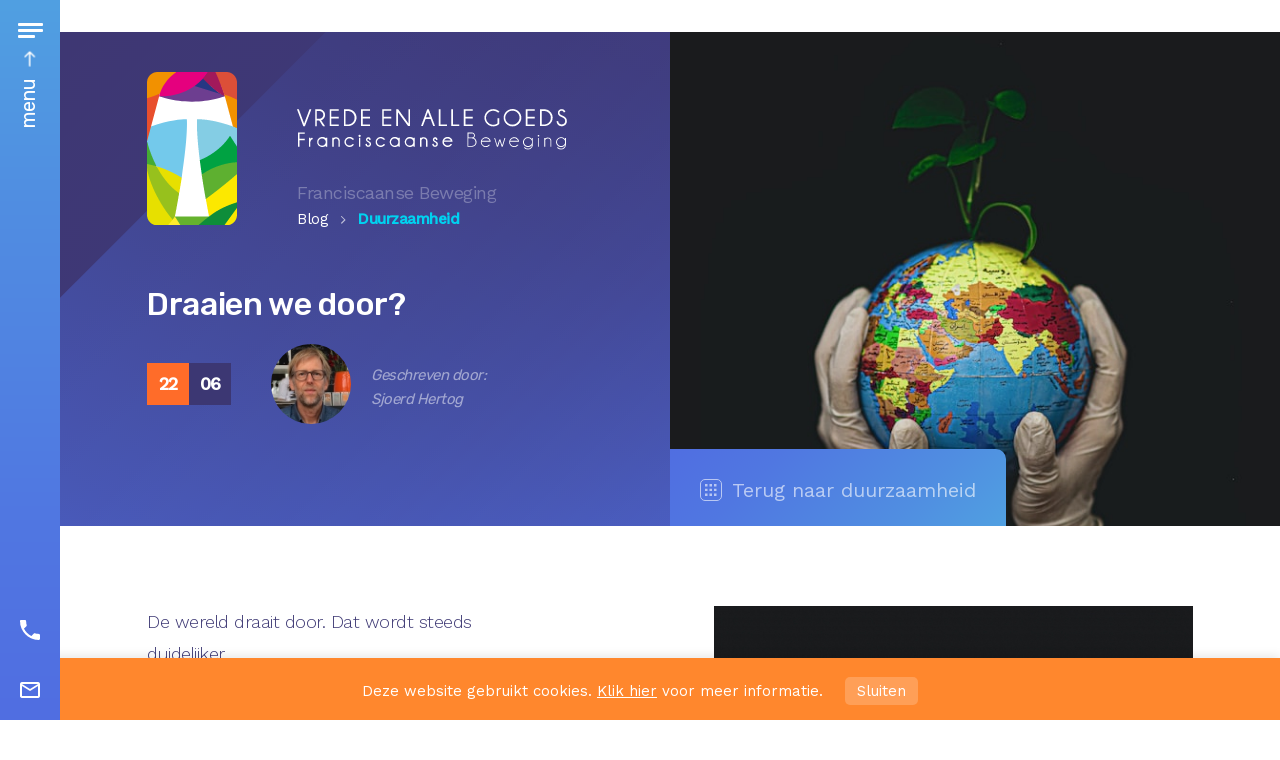

--- FILE ---
content_type: text/html; charset=UTF-8
request_url: https://www.franciscaansebeweging.nl/blog/2023/06/22/draaien-we-door
body_size: 9647
content:
<!doctype html>
<html lang="nl">
<head>
    <meta charset="UTF-8">
    <meta name=“msapplication-config” content=“none”>
    <meta name="viewport" content="initial-scale = 1.0, maximum-scale = 1.0, user-scalable=no" />
    <meta name="format-detection" content="telephone=no">

    <!-- Google Tag Manager -->
    <script>(function(w,d,s,l,i){w[l]=w[l]||[];w[l].push({'gtm.start':
            new Date().getTime(),event:'gtm.js'});var f=d.getElementsByTagName(s)[0],
            j=d.createElement(s),dl=l!='dataLayer'?'&l='+l:'';j.async=true;j.src=
            'https://www.googletagmanager.com/gtm.js?id='+i+dl;f.parentNode.insertBefore(j,f);
        })(window,document,'script','dataLayer','GTM-WKKL2VL');</script>
    <!-- End Google Tag Manager -->

        <title>Draaien we door? | Blog | Franciscaanse Beweging</title>
    <meta name="description" content="De wereld draait door! Onontkoombaar. Niet te stoppen! Net als de achteruitgang van klimaat en biodiversiteit. Het uur U komt eraan…  En wij, ik en jij, hoe gaan wij om met deze wetenschap? Veranderen we daardoor van mening, van gedrag?">


    
    <link rel="stylesheet" href="/css/style.css?v=7"/>

    <link rel="apple-touch-icon" sizes="180x180" href="/img/favicon/apple-touch-icon.png">
    <link rel="icon" type="image/png" sizes="32x32" href="/img/favicon/favicon-32x32.png">
    <link rel="icon" type="image/png" sizes="16x16" href="/img/favicon/favicon-16x16.png">
    <link rel="manifest" href="/img/favicon/manifest.json">
    <link rel="shortcut icon" href="/img/favicon/favicon.ico">
    <meta name="msapplication-config" content="/img/favicon/browserconfig.xml">
    <meta name="theme-color" content="#3c3773">
    <script src="https://www.google.com/recaptcha/api.js" async defer></script>

    <!--[if IE]>
    <script src="/js/html5shiv.min.js"></script>
    <script src="/js/html5shiv-printshiv.min.js"></script>
    <![endif]-->

</head>
<body class="blog post-show" id="body">
<!-- Google Tag Manager (noscript) -->
<noscript><iframe src="https://www.googletagmanager.com/ns.html?id=GTM-WKKL2VL"
                  height="0" width="0" style="display:none;visibility:hidden"></iframe></noscript>
<!-- End Google Tag Manager (noscript) -->


    ﻿<aside class="navigation">
    <div class="bar">
        <div class="toggle-menu">
            <div class="icon">
                <span></span>
                <span></span>
                <span></span>
            </div>
        </div>

        <div class="show-menu-placeholder">
            <span class="arrow"></span>
            <p>
                menu
            </p>
        </div>

        <div class="logo">
            <a href="/">
                <span class="icon"></span>
                <span class="text"></span>
            </a>
        </div>

        <div class="icons">
            <a class="call" href="tel:0736131340"></a>
            <a class="mail" href="mailto:info@franciscaansebeweging.nl">
                <div class="send">
                    <span></span>
                    <span></span>
                    <span></span>
                </div>
            </a>
        </div>

    </div>
    <div class="shader"></div>

                                                                        
    <div class="menu">

        <div class="placeholder">

            <a class="home" href="/">Franciscaanse Beweging</a>

            <div class="menu-header">
                <div class="title">
                    <h3>Menu</h3>
                                    </div>
                <a class="link" href="/over-de-beweging/lidmaatschap">
                    Word lid
                </a>
            </div>

            <nav>
                <ul>
                                                                        <li class="  home   ">
                                <a href="/">Home</a>

                                
                                
                            </li>
                                                                                                                        <li class="  about   hasChildren  ">
                                <a href="/over-de-beweging">Over de beweging</a>

                                                                    <span class="dropdown-button">Over de beweging</span>

                                    <ul class="dropdown-list">
                                        <li class="  about ">
                                            <a href="/over-de-beweging">Algemeen</a>
                                        </li>

                                                                                                                                    <li class="  ">
                                                    <a href="/over-de-beweging/geschiedenis">Geschiedenis</a>
                                                </li>
                                                                                                                                                                                <li class="  ">
                                                    <a href="/over-de-beweging/missie">Missie</a>
                                                </li>
                                                                                                                                                                                <li class="  ">
                                                    <a href="/over-de-beweging/franciscus">Franciscus</a>
                                                </li>
                                                                                                                                                                                <li class="  ">
                                                    <a href="/over-de-beweging/clara">Clara</a>
                                                </li>
                                                                                                                                                                                <li class="  ">
                                                    <a href="/over-de-beweging/lidmaatschap">Lidmaatschap</a>
                                                </li>
                                                                                                                                                                                <li class="  ">
                                                    <a href="/over-de-beweging/vriend-worden">Vriend worden</a>
                                                </li>
                                                                                                                        </ul>
                                
                                
                            </li>
                                                                            <li>
                                <a href="/blog/nieuws">Nieuws</a>
                            </li>
                                                                                                <span class="spacer">&nbsp;</span>
                                                                                                                        <li class="  activities   ">
                                <a href="/activiteiten">Activiteiten</a>

                                
                                
                            </li>
                                                                                                                        <li class="  travels   hasChildren  ">
                                <a href="/reizen">Reizen</a>

                                                                    <span class="dropdown-button">Reizen</span>

                                    <ul class="dropdown-list">
                                        <li class="  travels ">
                                            <a href="/reizen">Algemeen</a>
                                        </li>

                                                                                                                                    <li class="  ">
                                                    <a href="/reizen/voettochten">Voettochten</a>
                                                </li>
                                                                                                                                                                                                                                                                    <li class="  ">
                                                    <a href="/reizen/bezinningsreizen">Bezinningsreizen</a>
                                                </li>
                                                                                                                        </ul>
                                
                                
                            </li>
                                                                                                                        <li class="  monastic_weekends   ">
                                <a href="/kloosterweekenden">Kloosterweekenden</a>

                                
                                
                            </li>
                                                                                                                        <li class="  retreats   ">
                                <a href="/stille-retraites">Stille retraites</a>

                                
                                
                            </li>
                                                                                                                        <span class="spacer">&nbsp;</span>
                                                                                                                        <li class="  gideons   ">
                                <a href="/franciscaanse-gideonsbende">Franciscaanse Gideonsbende</a>

                                
                                
                            </li>
                                                                                                                        <li class="  active  blog   hasChildren  ">
                                <a href="/blog">Blog</a>

                                
                                                                    <span class="dropdown-button">Blog</span>

                                    <ul class="dropdown-list">
                                        <li class="  active  blog ">
                                            <a href="/blog">Algemeen</a>
                                        </li>

                                                                                    <li class="  ">
                                                <a href="/blog/nieuws">Nieuws</a>
                                            </li>
                                                                                    <li class="  ">
                                                <a href="/blog/verdieping">Verdieping</a>
                                            </li>
                                                                                    <li class="  ">
                                                <a href="/blog/duurzaamheid">Duurzaamheid</a>
                                            </li>
                                                                                    <li class="  ">
                                                <a href="/blog/samenleving">Samenleving</a>
                                            </li>
                                                                                    <li class="  ">
                                                <a href="/blog/eenvoud">Eenvoud</a>
                                            </li>
                                                                                    <li class="  ">
                                                <a href="/blog/recensies">Recensies</a>
                                            </li>
                                        
                                    </ul>
                                
                            </li>
                                                                                                                        <li class="  education   ">
                                <a href="/educatie">Educatie</a>

                                
                                
                            </li>
                                                                                                                        <li class="  mirrortents   ">
                                <a href="/verhalen-en-werkvormen">Verhalen en werkvormen</a>

                                
                                
                            </li>
                                                                                                                        <span class="spacer">&nbsp;</span>
                                                                                                                        <li class="  webshop   ">
                                <a href="/webshop">Webshop</a>

                                
                                
                            </li>
                                                                                                                        <li class="  contact   ">
                                <a href="/contact">Contact</a>

                                
                                
                            </li>
                                                                                                        </ul>
            </nav>
        </div>

        <div class="close-button">
            <span class="arrow"></span>
        </div>

    </div>
</aside>
    
    <div class="after-menu">

        <header id="top">
        <span class="overlay animation-part">
        </span>

    <div class="grid-row">
        <section class="content grid-col col-6">
            <span class="content-overlay animation-part"></span>

            <div class="logo-wrapper">

                <a class="logo" href="/">
                    <img class="icon" alt="logo" src="/img/logo-beeldmerk.svg">
                    <img class="full-logo" alt="logo" src="/img/logo.svg">
                </a>

                <div class="logo-text">
                    <img alt="logo text" src="/img/logo-text.svg"/>
                </div>

                <div class="breadcrumb-placeholder">

                    <div class="breadcrumb">
                        <ol class="breadcrumb-list">
                            <li class="breadcrumb-item" itemprop="itemListElement">
                                <a href="/"><span>Franciscaanse Beweging</span></a>
                            </li>

                            <li class="breadcrumb-item">
                                <a href="/blog">
                                     <span>
                                        Blog
                                     </span>
                                </a>
                            </li>

                            <li class="breadcrumb-item">
                                <a href="/blog/duurzaamheid">
                                     <span>
                                        Duurzaamheid
                                     </span>
                                </a>
                            </li>


                        </ol>
                    </div>

                </div>

            </div>

            <h1>Draaien we door?</h1>

            <div class="meta-block">
                <span class="day">22</span>
                <span class="month">06</span>

                <div class="author">

                                            <figure>
                            <span style="background-image: url('/uploads/images/authors/1687429743-small-sjoerd-hertog.jpg');"></span>
                        </figure>
                    
                    <p class="written-by">
                        Geschreven door:<br/>
                        Sjoerd Hertog
                    </p>
                </div>

            </div>

        </section>

        <section class="sub-menu post-detail grid-col col-4 col-xl-3">

            <a class="return-to-overview" href="/blog/duurzaamheid?s=1">
                <span></span> Terug naar duurzaamheid
            </a>

        </section>


    </div>

    <figure class="header-image">
                    <span class="large" style="background-image: url('/uploads/images/posts/1687430665-large-fateme-alaie-q8w2r2acmaw-unsplash-1.jpg')"></span>
            <span class="medium" style="background-image: url('/uploads/images/posts/1687430665-medium-fateme-alaie-q8w2r2acmaw-unsplash-1.jpg')"></span>
            <span class="small" style="background-image: url('/uploads/images/posts/1687430665-small-fateme-alaie-q8w2r2acmaw-unsplash-1.jpg')"></span>
            </figure>

</header>
        <section class="post-content">

            <div class="dynamic-block content-block"
     data-image-location="right"
     data-order="0"
              id="block-1"
     >
    <div class="grid-row">

        <div class="image grid-col">
                            <img class="large" alt="impression image" src="/uploads/images/section/1687430613-medium-fateme-alaie-q8w2r2acmaw-unsplash.jpg"/>
                <img class="medium" alt="impression image" src="/uploads/images/section/1687430615-small-fateme-alaie-q8w2r2acmaw-unsplash.jpg"/>
                    </div>

        <div class="content grid-col">

            
            <p>De wereld draait door. Dat wordt steeds duidelijker. <br />Experts, die zelf al jarenlang werken aan het perfectioneren van &lsquo;Artificial Intelligence&rsquo; (AI) waarschuwen voor de niet te overziene gevolgen. Grote bedrijven die AI ontwikkelen, waarschuwen tegen de gevaren van hun eigen technologie. Van het verspreiden van nepnieuws tot het einde van de wereld. De ontwikkeling van AI gaat veel te hard en moet gepauzeerd worden, voordat we de controle erover verliezen. <br />In Oekra&iuml;ne is pas een grote stuwdam in de Dnjepr opgeblazen door &eacute;&eacute;n van de oorlogvoerende partijen daar. Het is een ramp binnen een ramp. Maar het doel heiligt momenteel de middelen. Hoe futiel en onzinnig dat doel over honderd jaar ook te boek zal staan. En ach, er zijn nog zoveel andere conflicthaarden in Afrika, Azi&euml; en Zuid-Amerika en Europa.<br />Is er nog goed nieuws voor mens en milieu?</p>
<p>Jawel. De Opec-landen gaan weer minder olie oppompen. Al doen ze dat niet vanuit een verdiept milieubesef. Nee, zo proberen ze de olieprijs omhoog te stuwen. Al lijkt dat niet te werken. <br />En de Braziliaanse president Lula zet zich &ndash; wel vanuit een groot milieubesef &ndash; in voor het behoud van het Amazonegebied, omdat de grote regenwouden de longen van de aarde zijn.<br />En ik las dat het vermogen in duurzame beleggingsfondsen onstuimig groeit. Het bedraagt sinds januari van dit jaar 4500 miljard euro. En dat is 55% van het totale vermogen in die fondsen.</p>
<p>Maar, natuurlijk moeten we ons door zulke prachtige cijfers geen rad voor ogen laten draaien. Want omdat het label &lsquo;duurzaam&rsquo; goed verkoopt, zijn veel van die fondsen eigenlijk helemaal niet groen. En hebben we hier te maken met het fenomeen &lsquo;greenwashing&rsquo;: waarbij je jezelf een groen imago aanpraat.<br />Onderzoekers wijzen er bijvoorbeeld op dat de helft van Europa&rsquo;s duurzaamste beleggingsfondsen nog altijd geld steekt in kolenbedrijven, oliegiganten en andere vervuilers (Bron: De Groene 25-5-2023; p.21). Kortom, de wereld draait door. En: the show goes on, business as usual!<br /> </p>

                    </div>
    </div>
</div>        
                
                    <div class="dynamic-block content-block"
     data-image-location="left"
     data-order="1"
     >
    <div class="grid-row">

        <div class="image grid-col">
                            <img class="large" alt="impression image" src="/uploads/images/section/1687430703-medium-engin-akyurt-2-ecuma3qo0-unsplash.jpg"/>
                <img class="medium" alt="impression image" src="/uploads/images/section/1687430703-small-engin-akyurt-2-ecuma3qo0-unsplash.jpg"/>
                    </div>

        <div class="content grid-col">

            
            <p>De wereld draait door! Allerlei technieken worden doorontwikkeld, van innovatieve stalvloeren tot drones en AI. En we weten dat we niet weten wat de uiteindelijke effecten van al deze ontwikkelingen zijn. Maar de ontwikkelingen &ndash; vroeger zei men &lsquo;de vooruitgang&rsquo; &ndash; gaat door. Onontkoombaar. Niet te stoppen!</p>
<p>Net als de achteruitgang van klimaat en biodiversiteit. <br />Het uur U komt eraan&hellip;</p>
<p>En wij, ik en jij, hoe gaan wij om met deze wetenschap? <br />Veranderen we daardoor van mening, van gedrag?</p>
<p>Een heel fijne vakantieperiode gewenst. Een stressloze tijd, waarin we los mogen komen van alle dagelijkse zorgen en beslommeringen. Want &lsquo;vakantie&rsquo; is afgeleid van het Latijnse woord &lsquo;vacare&rsquo; = &lsquo;leeg worden&rsquo;. In de ruimte die dan ontstaat, kunnen we wellicht ook zelf tot een herbezinning komen over wat het leven voor ons de moeite waard maakt. Wat ons leven echt zin geeft. En waar we ons echt voor willen inspannen.</p>

                    </div>
    </div>
</div>        
            

            <div class="previous-next-post">

                <div class="previous post-navigator">
                                            <a href="/blog/2023/07/06/rietfonds">
                            <span></span>
                            Vorige                        </a>
                                    </div>

                <div class="next post-navigator">
                                            <a href="/blog/2023/04/17/het-landbouw-roer-moet-om">
                            Volgende                            <span></span>
                        </a>
                                    </div>
            </div>


            <div class="return-to-category">
                <div class="wrapper">
                    <a href="/blog/duurzaamheid?s=1">
                        <div class="icon">
                            <div class="placeholder">
                                <span></span>
                                <span></span>
                                <span></span>
                            </div>
                        </div>
                        <p>
                            Terug naar duurzaamheid
                        </p>
                    </a>
                </div>
            </div>

        </section>


        
        <div class="grid-row full-row become-member-or-friend">

    <section class="grid-col col-7 member">
        <a class="placeholder" href="/over-de-beweging/lidmaatschap">

            <div class="text">
                <p>Word nu lid van de<br/>Franciscaanse Beweging</p>
                <span class="button">
                    Word lid
                </span>
            </div>

            <div class="image"><span></span></div>

        </a>
    </section>


    <section class="grid-col col-7 friend">
        <a class="placeholder" href="/over-de-beweging/vriend-worden">

            <div class="text">
                <p>Word nu vriend van<br/>Vrede en Alle Goeds</p>
                <span class="button">
                    Word vriend
                </span>
            </div>

            <div class="image"><span></span></div>

        </a>
    </section>
</div>
    </div>






    <footer>

    <div class="shape animation-part">
    </div>

    
    <div class="grid-row main">



        
        <div class="grid-col contact-info">

            <h5>Franciscaanse Beweging</h5>

            <p>
                Van der Does de Willeboissingel 11<br/>
                5211 CA ‘s-Hertogenbosch<br/>
                Nederland<br/>
                <br/>
                <strong>T</strong><a
                        href="tel:0736131340">073 6131340</a><br/>
                <strong>E</strong><a
                        href="mailto:info@franciscaansebeweging.nl">info@franciscaansebeweging.nl</a>
            </p>

        </div>

        
        <div class="grid-col footer-subscribe-form">

            <h5>
                Meld je aan voor de<br/>
                <strong>digitale nieuwsbrief</strong>
            </h5>

            <!-- Begin MailChimp Signup Form -->
<link href="//cdn-images.mailchimp.com/embedcode/classic-10_7.css" rel="stylesheet" type="text/css">
<div id="mc_embed_signup">
    <form action="https://franciscaansebeweging.us10.list-manage.com/subscribe/post?u=8ad7788002ce6845698bbd788&amp;id=e11856233b" method="post" id="mc-embedded-subscribe-form" name="mc-embedded-subscribe-form" class="validate" target="_blank" novalidate>
        <div id="mc_embed_signup_scroll">
            <div class="mc-field-group">
                <label for="mce-EMAIL">e-mailadres </label>
                <input type="email" value="" name="EMAIL" placeholder="Vul hier je e-mailadres in" class="required email" id="mce-EMAIL">
            </div>
            <div id="mce-responses" class="clear">
                <div class="response" id="mce-error-response" style="display:none"></div>
                <div class="response" id="mce-success-response" style="display:none"></div>
            </div>    <!-- real people should not fill this in and expect good things - do not remove this or risk form bot signups-->
            <div style="position: absolute; left: -5000px;" aria-hidden="true"><input type="text" name="b_8ad7788002ce6845698bbd788_e11856233b" tabindex="-1" value=""></div>
            <div class="clear"><input type="submit" value="Aanmelden" name="subscribe" id="mc-embedded-subscribe" class="button"></div>
        </div>
    </form>
</div>
<script type='text/javascript' src='//s3.amazonaws.com/downloads.mailchimp.com/js/mc-validate.js'></script>
<script type='text/javascript'>
    (function($) {
        window.fnames = new Array();
        window.ftypes = new Array();
        fnames[0]='EMAIL';
        ftypes[0]='email';
        fnames[1]='FNAME';
        ftypes[1]='text';
        fnames[2]='LNAME';
        ftypes[2]='text'; /*
     * Translated default messages for the $ validation plugin.
     * Locale: NL
     */
        $.extend($.validator.messages, {
            required: "Dit is een verplicht veld.",
            remote: "Controleer dit veld.",
            email: "Vul hier een geldig e-mailadres in.",
            url: "Vul hier een geldige URL in.",
            date: "Vul hier een geldige datum in.",
            dateISO: "Vul hier een geldige datum in (ISO-formaat).",
            number: "Vul hier een geldig getal in.",
            digits: "Vul hier alleen getallen in.",
            creditcard: "Vul hier een geldig creditcardnummer in.",
            equalTo: "Vul hier dezelfde waarde in.",
            accept: "Vul hier een waarde in met een geldige extensie.",
            maxlength: $.validator.format("Vul hier maximaal {0} tekens in."),
            minlength: $.validator.format("Vul hier minimaal {0} tekens in."),
            rangelength: $.validator.format("Vul hier een waarde in van minimaal {0} en maximaal {1} tekens."),
            range: $.validator.format("Vul hier een waarde in van minimaal {0} en maximaal {1}."),
            max: $.validator.format("Vul hier een waarde in kleiner dan of gelijk aan {0}."),
            min: $.validator.format("Vul hier een waarde in groter dan of gelijk aan {0}.")
        });}(jQuery));var $mcj = jQuery.noConflict(true);</script>
<!--End mc_embed_signup-->        </div>


        
        <div class="grid-col social-media">

            <h5>Volg ons op Facebook en Instagram</h5>

            <a class="facebook" target="_blank" href="https://www.facebook.com/vredeenallegoeds">Vrede en alle goeds</a>
            <a class="instagram" target="_blank" href="https://www.instagram.com/vredeenallegoeds">@vredeenallegoeds</a>

        </div>

        

    </div>

    <div class="sub-footer">
        <div class="placeholder grid-row">
            <ul class="links grid-col">
                <li><a target="_blank" href="/uploads/files/1518706908_Privacybeleid_Franciscaanse_Beweging.pdf">Algemene voorwaarden</a></li>               <li  ><a href="/disclaimer">Disclaimer</a></li>
               <li  ><a href="/sitemap">Sitemap</a></li>
            </ul>
            <a class="komma grid-col" target="_blank"
               href="http://www.komma.pro">Website gerealiseerd door Komma</a>
        </div>
    </div>

</footer>

<aside id="cookie-message" class="accepted">
        <div class="placeholder">
            <p>Deze&nbsp;website&nbsp;gebruikt&nbsp;cookies. <a href="/privacy">Klik&nbsp;hier</a>&nbsp;voor&nbsp;meer&nbsp;informatie.
            </p>
            <span class="close-button" onclick="hideCookieMessage();">Sluiten</span>
        </div>
    </aside>

    <style>
        #cookie-message {
            position: fixed;
            z-index: 98;
            bottom: 0;
            left: 0;
            padding: 15px 0;
            width: 100%;
            background-color: #ff872d;
            opacity: 1;
            box-shadow: 0 -2px 10px 0 rgba(0, 0, 0, 0.1);
            transition: opacity 0.5s, transform 0.6s;
            transform: translate3d(0, 0, 0);
        }
        #cookie-message.accepted {
            display: none;
        }
        #cookie-message.transition-out {
            opacity: 0;
            transform: translate3d(0, 50%, 0);
        }
        #cookie-message .placeholder {
            width: 85.75%;
            display: block;
            text-align: center;
            max-width: 1440px;
            margin-left: auto;
            margin-right: auto;
        }
        #cookie-message .placeholder p, #cookie-message .placeholder p a, #cookie-message .placeholder .close-button {
            font-size: 15px;
            line-height: 18px;
            color: white;
        }
        #cookie-message .placeholder p {
            display: inline-block;
            vertical-align: middle;
            margin: 0;
        }
        #cookie-message .placeholder p a {
            text-decoration: underline;
        }
        #cookie-message .placeholder .close-button {
            display: inline-block;
            vertical-align: middle;
            margin-left: 15px;
            padding: 5px 12px;
            background-color: rgba(255, 255, 255, 0.2);
            border-radius: 5px;
            cursor: pointer;
        }
        @media  only screen and (max-width: 675px) {
            #cookie-message .placeholder p {
                max-width: 230px;
            }
            #cookie-message .placeholder .close-button {
                margin-top: 2px;
            }
        }
        @media  only screen and (max-width: 400px) {
            #cookie-message .placeholder p {
                max-width: none;
                width: 100%;
            }
            #cookie-message .placeholder .close-button {
                margin-top: 10px;
            }
        }
    </style>


<script>
    function setCookie(name, value, days) {
        var expires = "";
        if (days) {
            var date = new Date();
            date.setTime(date.getTime() + (days * 24 * 60 * 60 * 1000));
            expires = "; expires=" + date.toUTCString();
        }
        document.cookie = name + "=" + (value || "") + expires + "; path=/";
    }

    function getCookie(name) {
        var nameEQ = name + "=";
        var ca = document.cookie.split(';');
        for (var i = 0; i < ca.length; i++) {
            var c = ca[i];
            while (c.charAt(0) == ' ') c = c.substring(1, c.length);
            if (c.indexOf(nameEQ) == 0) return c.substring(nameEQ.length, c.length);
        }
        return null;
    }

    function eraseCookie(name) {
        document.cookie = name + '=; Max-Age=-99999999; path=/';
    }

    if (getCookie('cookieMessage')) {
        document.getElementById('cookie-message').classList.add('accepted');
    }
    else {
        document.getElementById('cookie-message').classList.remove('accepted');
    }

    function hideCookieMessage() {
        setCookie('cookieMessage', true, 90);
        document.getElementById('cookie-message').classList.add('transition-out');
    }

    function openSettingsMenu() {
        document.getElementById('cookie-settings-menu').classList.add('edit');
        document.getElementById('message-description').classList.add('hide');
    }

    function acceptCookie() {
        setCookie('trackingCookieAccepted', 'true', 90);
        setCookie('cookieMessage', 'true', 90);

        if (document.getElementById('trackingCookieInput').checked === true) {
            setCookie('trackingCookieAccepted', 'true', 90);
        }
        else {
            eraseCookie('trackingCookieAccepted');
        }

        document.getElementById('cookie-message').classList.add('transition-out');
        location.reload();
    }

</script>


<script async src="https://ajax.googleapis.com/ajax/libs/jquery/3.1.1/jquery.min.js"></script>
<script>
    window.jQuery || document.write('<script src="/packages/jquery.js">\x3C/script>');
</script>

<script type="text/javascript" src="/js/throttleDebounce.js"></script>
<script type="text/javascript" src="/js/main.js?v=7"></script>
<script type="text/javascript" src="/js/mobileNavigation.js?v=2"></script>
<script type="text/javascript" src="/packages/smoothScroll.js"></script>
<script src="/js/browserHandler.js?v=7"></script>

<script src="https://ajax.googleapis.com/ajax/libs/webfont/1.5.18/webfont.js"></script>
<script>
    WebFont.load({
        google: {
            families: ['Rubik: 400,500,700', 'Work Sans:300,400,500']
        }
    });
</script>


</body>
</html>

--- FILE ---
content_type: text/css
request_url: https://www.franciscaansebeweging.nl/css/style.css?v=7
body_size: 35784
content:
@keyframes movingUp{0%,100%{-webkit-transform:translate3d(0, 0, 0) rotate(-90deg);-moz-transform:translate3d(0, 0, 0) rotate(-90deg);-ms-transform:translate3d(0, 0, 0) rotate(-90deg);-o-transform:translate3d(0, 0, 0) rotate(-90deg);-spec-transform:translate3d(0, 0, 0) rotate(-90deg);transform:translate3d(0, 0, 0) rotate(-90deg)}50%{-webkit-transform:translate3d(0, -5px, 0) rotate(-90deg);-moz-transform:translate3d(0, -5px, 0) rotate(-90deg);-ms-transform:translate3d(0, -5px, 0) rotate(-90deg);-o-transform:translate3d(0, -5px, 0) rotate(-90deg);-spec-transform:translate3d(0, -5px, 0) rotate(-90deg);transform:translate3d(0, -5px, 0) rotate(-90deg)}}@keyframes movingDown{0%,100%{-webkit-transform:translate3d(0, 0, 0) rotate(90deg);-moz-transform:translate3d(0, 0, 0) rotate(90deg);-ms-transform:translate3d(0, 0, 0) rotate(90deg);-o-transform:translate3d(0, 0, 0) rotate(90deg);-spec-transform:translate3d(0, 0, 0) rotate(90deg);transform:translate3d(0, 0, 0) rotate(90deg)}50%{-webkit-transform:translate3d(0, 4px, 0) rotate(90deg);-moz-transform:translate3d(0, 4px, 0) rotate(90deg);-ms-transform:translate3d(0, 4px, 0) rotate(90deg);-o-transform:translate3d(0, 4px, 0) rotate(90deg);-spec-transform:translate3d(0, 4px, 0) rotate(90deg);transform:translate3d(0, 4px, 0) rotate(90deg)}}@keyframes movingRight{0%,100%{-webkit-transform:translate3d(0, 0, 0);-moz-transform:translate3d(0, 0, 0);-ms-transform:translate3d(0, 0, 0);-o-transform:translate3d(0, 0, 0);-spec-transform:translate3d(0, 0, 0);transform:translate3d(0, 0, 0)}50%{-webkit-transform:translate3d(5px, 0, 0);-moz-transform:translate3d(5px, 0, 0);-ms-transform:translate3d(5px, 0, 0);-o-transform:translate3d(5px, 0, 0);-spec-transform:translate3d(5px, 0, 0);transform:translate3d(5px, 0, 0)}}@keyframes phone-rings{0%,100%{transform:rotate(0deg)}10%,20%,30%{transform:rotate(7.5deg)}15%,25%,35%{transform:rotate(-2deg)}}@keyframes mailing{0%,100%{-webkit-transform:translate3d(0, 0, 0);-moz-transform:translate3d(0, 0, 0);-ms-transform:translate3d(0, 0, 0);-o-transform:translate3d(0, 0, 0);-spec-transform:translate3d(0, 0, 0);transform:translate3d(0, 0, 0)}50%{-webkit-transform:translate3d(6px, 0, 0);-moz-transform:translate3d(6px, 0, 0);-ms-transform:translate3d(6px, 0, 0);-o-transform:translate3d(6px, 0, 0);-spec-transform:translate3d(6px, 0, 0);transform:translate3d(6px, 0, 0)}}html,body{padding:0;margin:0;-webkit-font-smoothing:antialiased;-moz-osx-font-smoothing:grayscale;text-rendering:optimizeLegibility}html{font-size:20px}@media screen and (max-width: 1080px){html{font-size:17px}}body{font-family:"Work Sans",sans-serif;line-height:1.6}@media screen and (max-width: 750px){body{padding-top:60px}}body .after-menu{padding-left:80px}@media screen and (max-width: 1300px){body .after-menu{padding-left:60px}}@media screen and (max-width: 750px){body .after-menu{padding-left:0}}*{box-sizing:border-box}* ::selection{background:#8282af;color:#fff}img{border:none;display:block}h1,h2,h3,h4,h5{margin:0;font-family:"Rubik",sans-serif;font-weight:400}figure{margin:0}img{border:none}input::-webkit-input-placeholder,textarea::-webkit-input-placeholder{color:rgba(255,255,255,.6);opacity:1;-webkit-transform:translate3d(0, 0, 0);-moz-transform:translate3d(0, 0, 0);-ms-transform:translate3d(0, 0, 0);-o-transform:translate3d(0, 0, 0);-spec-transform:translate3d(0, 0, 0);transform:translate3d(0, 0, 0);transition:all .3s}input::-moz-placeholder,textarea::-moz-placeholder{color:rgba(255,255,255,.6);opacity:1;-webkit-transform:translate3d(0, 0, 0);-moz-transform:translate3d(0, 0, 0);-ms-transform:translate3d(0, 0, 0);-o-transform:translate3d(0, 0, 0);-spec-transform:translate3d(0, 0, 0);transform:translate3d(0, 0, 0);transition:all .3s}input:-moz-placeholder,textarea:-moz-placeholder{color:rgba(255,255,255,.6);opacity:1;-webkit-transform:translate3d(0, 0, 0);-moz-transform:translate3d(0, 0, 0);-ms-transform:translate3d(0, 0, 0);-o-transform:translate3d(0, 0, 0);-spec-transform:translate3d(0, 0, 0);transform:translate3d(0, 0, 0);transition:all .3s}input:-ms-input-placeholder,textarea:-ms-input-placeholder{color:rgba(255,255,255,.6);opacity:1;-webkit-transform:translate3d(0, 0, 0);-moz-transform:translate3d(0, 0, 0);-ms-transform:translate3d(0, 0, 0);-o-transform:translate3d(0, 0, 0);-spec-transform:translate3d(0, 0, 0);transform:translate3d(0, 0, 0);transition:all .3s}.content{color:#fff;font-weight:300;letter-spacing:-0.5px}.content h1,.content h2{font-size:2rem;line-height:1.2;max-width:580px;color:#0f46a1;margin:0 0 40px;letter-spacing:-0.35px;font-weight:400}.content ul,.content ol:not(.breadcrumb-list){padding-left:20px;list-style:none}.content ul li,.content ol:not(.breadcrumb-list) li{position:relative;padding-left:20px}.content ul li:before,.content ol:not(.breadcrumb-list) li:before{content:"•";position:absolute;color:#fff;font-size:1.2rem;line-height:1;left:-20px}.content ol{counter-reset:ol-counter}.content ol li:before{counter-increment:ol-counter;content:counter(ol-counter) ".";font-size:1rem;top:2px}.content a{color:#fff;text-decoration:none;transition:color .3s}.grid-row{width:85.7142857143%;max-width:1680px;margin:0 auto;font-size:0;line-height:0;letter-spacing:0}.grid-row.full-row{width:100%;max-width:none}.grid-col{position:relative;display:inline-block;overflow:hidden;white-space:normal;font-size:1rem;line-height:1.6}.grid-col.center{display:block;margin:0 auto}.col-1,.col-lg-1{width:8.3333333333%}.full-row .col-1,.full-row .col-lg-1{width:7.1428571429%}.offset-1,.offset-lg-1{margin-left:8.3333333333%}.col-2,.col-lg-2{width:16.6666666667%}.full-row .col-2,.full-row .col-lg-2{width:14.2857142857%}.offset-2,.offset-lg-2{margin-left:16.6666666667%}.col-3,.col-lg-3{width:25%}.full-row .col-3,.full-row .col-lg-3{width:21.4285714286%}.offset-3,.offset-lg-3{margin-left:25%}.col-4,.col-lg-4{width:33.3333333333%}.full-row .col-4,.full-row .col-lg-4{width:28.5714285714%}.offset-4,.offset-lg-4{margin-left:33.3333333333%}.col-5,.col-lg-5{width:41.6666666667%}.full-row .col-5,.full-row .col-lg-5{width:35.7142857143%}.offset-5,.offset-lg-5{margin-left:41.6666666667%}.col-6,.col-lg-6{width:50%}.full-row .col-6,.full-row .col-lg-6{width:42.8571428571%}.offset-6,.offset-lg-6{margin-left:50%}.col-7,.col-lg-7{width:58.3333333333%}.full-row .col-7,.full-row .col-lg-7{width:50%}.offset-7,.offset-lg-7{margin-left:58.3333333333%}.col-8,.col-lg-8{width:66.6666666667%}.full-row .col-8,.full-row .col-lg-8{width:57.1428571429%}.offset-8,.offset-lg-8{margin-left:66.6666666667%}.col-9,.col-lg-9{width:75%}.full-row .col-9,.full-row .col-lg-9{width:64.2857142857%}.offset-9,.offset-lg-9{margin-left:75%}.col-10,.col-lg-10{width:83.3333333333%}.full-row .col-10,.full-row .col-lg-10{width:71.4285714286%}.offset-10,.offset-lg-10{margin-left:83.3333333333%}.col-11,.col-lg-11{width:91.6666666667%}.full-row .col-11,.full-row .col-lg-11{width:78.5714285714%}.offset-11,.offset-lg-11{margin-left:91.6666666667%}.col-12,.col-lg-12{width:100%}.full-row .col-12,.full-row .col-lg-12{width:85.7142857143%}.offset-12,.offset-lg-12{margin-left:100%}.col-13,.col-lg-13{width:108.3333333333%}.full-row .col-13,.full-row .col-lg-13{width:92.8571428571%}.offset-13,.offset-lg-13{margin-left:108.3333333333%}.col-14,.col-lg-14{width:116.6666666667%}.full-row .col-14,.full-row .col-lg-14{width:100%}.offset-14,.offset-lg-14{margin-left:116.6666666667%}@media screen and (min-width: 1680px){.col-xl-1{width:8.3333333333%}.offset-xl-1{margin-left:8.3333333333%}}@media screen and (max-width: 1366px){.col-md-1{width:8.3333333333%}.offset-md-1{margin-left:8.3333333333%}}@media screen and (max-width: 768px){.col-sm-1{width:8.3333333333%}.offset-sm-1{margin-left:8.3333333333%}}@media screen and (max-width: 400px){.col-xs-1{width:8.3333333333%}.offset-xs-1{margin-left:8.3333333333%}}@media screen and (min-width: 1680px){.col-xl-2{width:16.6666666667%}.offset-xl-2{margin-left:16.6666666667%}}@media screen and (max-width: 1366px){.col-md-2{width:16.6666666667%}.offset-md-2{margin-left:16.6666666667%}}@media screen and (max-width: 768px){.col-sm-2{width:16.6666666667%}.offset-sm-2{margin-left:16.6666666667%}}@media screen and (max-width: 400px){.col-xs-2{width:16.6666666667%}.offset-xs-2{margin-left:16.6666666667%}}@media screen and (min-width: 1680px){.col-xl-3{width:25%}.offset-xl-3{margin-left:25%}}@media screen and (max-width: 1366px){.col-md-3{width:25%}.offset-md-3{margin-left:25%}}@media screen and (max-width: 768px){.col-sm-3{width:25%}.offset-sm-3{margin-left:25%}}@media screen and (max-width: 400px){.col-xs-3{width:25%}.offset-xs-3{margin-left:25%}}@media screen and (min-width: 1680px){.col-xl-4{width:33.3333333333%}.offset-xl-4{margin-left:33.3333333333%}}@media screen and (max-width: 1366px){.col-md-4{width:33.3333333333%}.offset-md-4{margin-left:33.3333333333%}}@media screen and (max-width: 768px){.col-sm-4{width:33.3333333333%}.offset-sm-4{margin-left:33.3333333333%}}@media screen and (max-width: 400px){.col-xs-4{width:33.3333333333%}.offset-xs-4{margin-left:33.3333333333%}}@media screen and (min-width: 1680px){.col-xl-5{width:41.6666666667%}.offset-xl-5{margin-left:41.6666666667%}}@media screen and (max-width: 1366px){.col-md-5{width:41.6666666667%}.offset-md-5{margin-left:41.6666666667%}}@media screen and (max-width: 768px){.col-sm-5{width:41.6666666667%}.offset-sm-5{margin-left:41.6666666667%}}@media screen and (max-width: 400px){.col-xs-5{width:41.6666666667%}.offset-xs-5{margin-left:41.6666666667%}}@media screen and (min-width: 1680px){.col-xl-6{width:50%}.offset-xl-6{margin-left:50%}}@media screen and (max-width: 1366px){.col-md-6{width:50%}.offset-md-6{margin-left:50%}}@media screen and (max-width: 768px){.col-sm-6{width:50%}.offset-sm-6{margin-left:50%}}@media screen and (max-width: 400px){.col-xs-6{width:50%}.offset-xs-6{margin-left:50%}}@media screen and (min-width: 1680px){.col-xl-7{width:58.3333333333%}.offset-xl-7{margin-left:58.3333333333%}}@media screen and (max-width: 1366px){.col-md-7{width:58.3333333333%}.offset-md-7{margin-left:58.3333333333%}}@media screen and (max-width: 768px){.col-sm-7{width:58.3333333333%}.offset-sm-7{margin-left:58.3333333333%}}@media screen and (max-width: 400px){.col-xs-7{width:58.3333333333%}.offset-xs-7{margin-left:58.3333333333%}}@media screen and (min-width: 1680px){.col-xl-8{width:66.6666666667%}.offset-xl-8{margin-left:66.6666666667%}}@media screen and (max-width: 1366px){.col-md-8{width:66.6666666667%}.offset-md-8{margin-left:66.6666666667%}}@media screen and (max-width: 768px){.col-sm-8{width:66.6666666667%}.offset-sm-8{margin-left:66.6666666667%}}@media screen and (max-width: 400px){.col-xs-8{width:66.6666666667%}.offset-xs-8{margin-left:66.6666666667%}}@media screen and (min-width: 1680px){.col-xl-9{width:75%}.offset-xl-9{margin-left:75%}}@media screen and (max-width: 1366px){.col-md-9{width:75%}.offset-md-9{margin-left:75%}}@media screen and (max-width: 768px){.col-sm-9{width:75%}.offset-sm-9{margin-left:75%}}@media screen and (max-width: 400px){.col-xs-9{width:75%}.offset-xs-9{margin-left:75%}}@media screen and (min-width: 1680px){.col-xl-10{width:83.3333333333%}.offset-xl-10{margin-left:83.3333333333%}}@media screen and (max-width: 1366px){.col-md-10{width:83.3333333333%}.offset-md-10{margin-left:83.3333333333%}}@media screen and (max-width: 768px){.col-sm-10{width:83.3333333333%}.offset-sm-10{margin-left:83.3333333333%}}@media screen and (max-width: 400px){.col-xs-10{width:83.3333333333%}.offset-xs-10{margin-left:83.3333333333%}}@media screen and (min-width: 1680px){.col-xl-11{width:91.6666666667%}.offset-xl-11{margin-left:91.6666666667%}}@media screen and (max-width: 1366px){.col-md-11{width:91.6666666667%}.offset-md-11{margin-left:91.6666666667%}}@media screen and (max-width: 768px){.col-sm-11{width:91.6666666667%}.offset-sm-11{margin-left:91.6666666667%}}@media screen and (max-width: 400px){.col-xs-11{width:91.6666666667%}.offset-xs-11{margin-left:91.6666666667%}}@media screen and (min-width: 1680px){.col-xl-12{width:100%}.offset-xl-12{margin-left:100%}}@media screen and (max-width: 1366px){.col-md-12{width:100%}.offset-md-12{margin-left:100%}}@media screen and (max-width: 768px){.col-sm-12{width:100%}.offset-sm-12{margin-left:100%}}@media screen and (max-width: 400px){.col-xs-12{width:100%}.offset-xs-12{margin-left:100%}}@media screen and (min-width: 1680px){.col-xl-13{width:108.3333333333%}.offset-xl-13{margin-left:108.3333333333%}}@media screen and (max-width: 1366px){.col-md-13{width:108.3333333333%}.offset-md-13{margin-left:108.3333333333%}}@media screen and (max-width: 768px){.col-sm-13{width:108.3333333333%}.offset-sm-13{margin-left:108.3333333333%}}@media screen and (max-width: 400px){.col-xs-13{width:108.3333333333%}.offset-xs-13{margin-left:108.3333333333%}}@media screen and (min-width: 1680px){.col-xl-14{width:116.6666666667%}.offset-xl-14{margin-left:116.6666666667%}}@media screen and (max-width: 1366px){.col-md-14{width:116.6666666667%}.offset-md-14{margin-left:116.6666666667%}}@media screen and (max-width: 768px){.col-sm-14{width:116.6666666667%}.offset-sm-14{margin-left:116.6666666667%}}@media screen and (max-width: 400px){.col-xs-14{width:116.6666666667%}.offset-xs-14{margin-left:116.6666666667%}}.preventScroll{overflow:hidden;overflow-y:scroll;position:fixed;width:100%}.navigation{position:fixed;z-index:100;height:100vh;overflow:hidden;width:100%;left:0;top:0;pointer-events:none}.navigation .bar{position:relative;z-index:6;width:80px;height:100vh;pointer-events:all;background-color:#50a0e1;background:linear-gradient(180deg, rgb(80, 160, 225) 0%, rgb(80, 142, 225) 27.9%, rgb(80, 119, 225) 72.24%, rgb(80, 110, 225) 100%)}.navigation .bar:after{content:"";position:absolute;z-index:-1;top:0;left:0;width:100%;height:100%;opacity:0;transition:opacity .4s;background-color:#00d2f0}@media screen and (max-width: 1300px){.navigation .bar{width:60px}}.navigation .bar .toggle-menu{display:-ms-flexbox;display:-webkit-flex;display:flex;-webkit-justify-content:center;-moz-justify-content:center;-ms-justify-content:center;justify-content:center;-webkit-align-items:center;-moz-align-items:center;-ms-align-items:center;align-items:center;position:relative;z-index:3;width:100%;height:80px;background-color:rgba(255,255,255,0);cursor:pointer;transition:background .3s}@media screen and (max-width: 1300px){.navigation .bar .toggle-menu{height:60px}}.navigation .bar .toggle-menu .icon span{position:relative;width:25px;height:3px;margin-bottom:3px;background-color:#fff;border-radius:9999px;display:block;transition:all .3s}.navigation .bar .toggle-menu .icon span:last-of-type{margin-bottom:0;width:17px;bottom:0}.navigation .bar .toggle-menu .icon span:first-of-type{top:0}.navigation .bar .toggle-menu:hover .icon span:last-of-type{width:25px}.navigation .bar .show-menu-placeholder{cursor:pointer;height:115px;text-align:center;margin-top:-15px;opacity:1;transition:opacity .3s}.navigation .bar .show-menu-placeholder p{position:relative;left:-2px;margin:15px 10px 0;transform:rotate(-90deg);font-family:"Rubik",sans-serif;color:#fff}.navigation .bar .show-menu-placeholder .arrow{background:url("/img/franciscaanse-beweging-sprite.min.svg") 0px -57px no-repeat;background-size:205px 195px;width:16px;height:11px;display:inline-block;-webkit-animation-name:movingUp;animation-name:movingUp;-webkit-animation-duration:1s;animation-duration:1s;-webkit-animation-iteration-count:infinite;animation-iteration-count:infinite;animation-play-state:paused;animation-play-state:running;-webkit-animation-iteration-count:4;animation-iteration-count:4;-webkit-transform:translate3d(0, 0, 0) rotate(-90deg);-moz-transform:translate3d(0, 0, 0) rotate(-90deg);-ms-transform:translate3d(0, 0, 0) rotate(-90deg);-o-transform:translate3d(0, 0, 0) rotate(-90deg);-spec-transform:translate3d(0, 0, 0) rotate(-90deg);transform:translate3d(0, 0, 0) rotate(-90deg);transition:all .3s}.navigation .bar .show-menu-placeholder:hover span{-webkit-transform:translate3d(0, -5px, 0) rotate(-90deg);-moz-transform:translate3d(0, -5px, 0) rotate(-90deg);-ms-transform:translate3d(0, -5px, 0) rotate(-90deg);-o-transform:translate3d(0, -5px, 0) rotate(-90deg);-spec-transform:translate3d(0, -5px, 0) rotate(-90deg);transform:translate3d(0, -5px, 0) rotate(-90deg)}.navigation .bar .logo{display:none;height:100%;width:100%;position:absolute;left:0;top:0}.navigation .bar .logo a{position:absolute;top:0;left:60px;height:100%;width:calc(100% - 180px);display:-ms-flexbox;display:-webkit-flex;display:flex;-webkit-justify-content:center;-moz-justify-content:center;-ms-justify-content:center;justify-content:center;-webkit-align-items:center;-moz-align-items:center;-ms-align-items:center;align-items:center}.navigation .bar .logo a .icon{height:50px;width:30px;background-position:center right;background-size:contain;background-repeat:no-repeat;background-image:url("/img/logo-beeldmerk.svg")}@media screen and (max-width: 500px){.navigation .bar .logo a .icon{display:none}}.navigation .bar .logo a .text{margin-left:20px;height:50px;width:185px;background-position:center right;background-size:contain;background-repeat:no-repeat;background-image:url("/img/logo-text.svg")}.navigation .bar .contact-button{position:absolute;right:0;top:0;height:100%;width:60px;z-index:5}.navigation .bar .contact-button a{display:-ms-flexbox;display:-webkit-flex;display:flex;-webkit-justify-content:center;-moz-justify-content:center;-ms-justify-content:center;justify-content:center;-webkit-align-items:center;-moz-align-items:center;-ms-align-items:center;align-items:center;height:100%}.navigation .bar .contact-button a:before{content:"";background:url("/img/franciscaanse-beweging-sprite.min.svg") -99px -397px no-repeat;background-size:205px 195px;width:23px;height:25px;display:inline-block}.navigation .bar .icons{position:absolute;bottom:0;left:0;width:100%;height:160px}.navigation .bar .icons a{display:-ms-flexbox;display:-webkit-flex;display:flex;-webkit-justify-content:center;-moz-justify-content:center;-ms-justify-content:center;justify-content:center;-webkit-align-items:center;-moz-align-items:center;-ms-align-items:center;align-items:center;height:80px;width:100%}.navigation .bar .icons a:before{content:"";display:inline-block;transition:opacity .4s;opacity:1;-webkit-animation-duration:1s;animation-duration:1s;-webkit-animation-iteration-count:infinite;animation-iteration-count:infinite;animation-play-state:paused}.navigation .bar .icons a:hover:before{opacity:.6;animation-play-state:running}.navigation .bar .icons a.call:before{background:url("/img/franciscaanse-beweging-sprite.min.svg") 0 0 no-repeat;background-size:205px 195px;width:30px;height:30px;-webkit-animation-name:phone-rings;animation-name:phone-rings}.navigation .bar .icons a.mail{position:relative}.navigation .bar .icons a.mail .send{position:absolute;width:15px;left:8px;top:35px}.navigation .bar .icons a.mail .send span{position:relative;display:block;height:3px;margin-bottom:1px;background-color:#fff;opacity:0;width:0;transition:opacity .3s,width .2s}.navigation .bar .icons a.mail .send span:nth-child(1){left:50%;transition-delay:.3s}.navigation .bar .icons a.mail .send span:nth-child(2){left:25%;transition-delay:.2s}.navigation .bar .icons a.mail .send span:nth-child(3){left:0;transition-delay:.1s}.navigation .bar .icons a.mail:before{background:url("/img/franciscaanse-beweging-sprite.min.svg") 0 -32px no-repeat;background-size:205px 195px;width:30px;height:24px;-webkit-transform:translate3d(0, 0, 0);-moz-transform:translate3d(0, 0, 0);-ms-transform:translate3d(0, 0, 0);-o-transform:translate3d(0, 0, 0);-spec-transform:translate3d(0, 0, 0);transform:translate3d(0, 0, 0);transition:transform .3s;transition-delay:.3s}.navigation .bar .icons a.mail:hover .send span{opacity:.75}.navigation .bar .icons a.mail:hover .send span:nth-child(1){width:50%;transition-delay:.1s}.navigation .bar .icons a.mail:hover .send span:nth-child(2){width:75%;transition-delay:.2s}.navigation .bar .icons a.mail:hover .send span:nth-child(3){width:100%;transition-delay:.3s}.navigation .bar .icons a.mail:hover:before{-webkit-transform:translate3d(6px, 0, 0);-moz-transform:translate3d(6px, 0, 0);-ms-transform:translate3d(6px, 0, 0);-o-transform:translate3d(6px, 0, 0);-spec-transform:translate3d(6px, 0, 0);transform:translate3d(6px, 0, 0);transition-delay:0s}@media screen and (max-width: 1300px){.navigation .bar .icons{height:120px}.navigation .bar .icons a{height:60px}.navigation .bar .icons a.call:before{background:url("/img/franciscaanse-beweging-sprite.min.svg") 0 -141px no-repeat;background-size:205px 195px;width:20px;height:20px}.navigation .bar .icons a.mail .send{top:27px}.navigation .bar .icons a.mail .send span{height:2px}.navigation .bar .icons a.mail:before{background:url("/img/franciscaanse-beweging-sprite.min.svg") 0 -163px no-repeat;background-size:205px 195px;width:20px;height:16px}}@media screen and (max-width: 450px){.navigation .bar .icons{width:100px !important}.navigation .bar .icons a{width:50px !important}.navigation .bar .icons a.mail .send{width:13px;left:4px}}.navigation .shader{width:100%;height:100%;position:absolute;left:0;top:0;background-color:#153d6d;opacity:0;transition-delay:.4s}.navigation .menu{position:absolute;top:0;left:80px;height:100vh;width:85%;opacity:0;background-color:#506ee1;background:linear-gradient(135deg, rgb(0, 150, 200) 0%, rgb(7, 147, 202) 19.25%, rgb(26, 137, 208) 46.97%, rgb(57, 122, 218) 79.65%, rgb(80, 110, 225) 100%);min-width:300px;max-width:840px;overflow-x:auto;pointer-events:all;z-index:5;-webkit-transform:translate3d(-100%, 0, 0);-moz-transform:translate3d(-100%, 0, 0);-ms-transform:translate3d(-100%, 0, 0);-o-transform:translate3d(-100%, 0, 0);-spec-transform:translate3d(-100%, 0, 0);transform:translate3d(-100%, 0, 0)}@media screen and (max-width: 1300px){.navigation .menu{left:60px}}.navigation .menu .placeholder{width:66.6666666667%;margin-left:16.6666666667%;padding-top:60px}@media screen and (max-height: 850px){.navigation .menu .placeholder{padding-top:4vh}}@media screen and (max-width: 750px){.navigation .menu .placeholder{padding-top:20px}.navigation .menu .placeholder>.home{display:none}}@media screen and (max-width: 450px){.navigation .menu .placeholder{width:83.3333333333%;margin-left:30px;padding-top:0}.navigation .menu .placeholder .menu-header{margin-top:30px !important}}.navigation .menu .placeholder>.home{font-size:.9rem;color:#fff;text-decoration:none;opacity:.6;transition:opacity .3s}.navigation .menu .placeholder>.home:hover{opacity:.8}.navigation .menu .placeholder .menu-header{margin-top:5vh;display:-ms-flexbox;display:-webkit-flex;display:flex;-webkit-justify-content:space-between;-moz-justify-content:space-between;-ms-justify-content:space-between;justify-content:space-between;-webkit-align-items:flex-start;-moz-align-items:flex-start;-ms-align-items:flex-start;align-items:flex-start}.navigation .menu .placeholder .menu-header .title{font-size:1rem}.navigation .menu .placeholder .menu-header .title h3{margin:0 0 10px;font-size:1.75em;line-height:1;color:#fff;font-family:"Rubik",sans-serif;font-weight:500}.navigation .menu .placeholder .menu-header .title p{margin:0;color:#fff;font-size:1.4em;opacity:.6}@media screen and (max-height: 850px){.navigation .menu .placeholder .menu-header .title{font-size:.8rem}}.navigation .menu .placeholder .menu-header .link{position:relative;display:inline-block;min-width:200px;padding:8px 55px 8px 20px;border-radius:10px;border:1px solid rgba(255,255,255,.4);font-family:"Rubik",sans-serif;font-weight:500;font-size:.8rem;transition:background .3s;text-decoration:none;color:#fff}.navigation .menu .placeholder .menu-header .link:after{content:"";display:inline-block;position:absolute;right:20px;bottom:15px;background:url("/img/franciscaanse-beweging-sprite.min.svg") 0px -57px no-repeat;background-size:205px 195px;width:16px;height:11px;display:inline-block;-webkit-transform:translate3d(0, 0, 0);-moz-transform:translate3d(0, 0, 0);-ms-transform:translate3d(0, 0, 0);-o-transform:translate3d(0, 0, 0);-spec-transform:translate3d(0, 0, 0);transform:translate3d(0, 0, 0);transition:transform .3s}.navigation .menu .placeholder .menu-header .link:hover:after{-webkit-transform:translate3d(5px, 0, 0);-moz-transform:translate3d(5px, 0, 0);-ms-transform:translate3d(5px, 0, 0);-o-transform:translate3d(5px, 0, 0);-spec-transform:translate3d(5px, 0, 0);transform:translate3d(5px, 0, 0)}@media screen and (max-width: 750px){.navigation .menu .placeholder .menu-header{display:block}.navigation .menu .placeholder .menu-header .link{margin-top:20px}}.navigation .menu .close-button{position:absolute;right:30px;bottom:25px;border:1px solid rgba(255,255,255,.4);height:45px;width:45px;display:-ms-flexbox;display:-webkit-flex;display:flex;-webkit-justify-content:center;-moz-justify-content:center;-ms-justify-content:center;justify-content:center;-webkit-align-items:center;-moz-align-items:center;-ms-align-items:center;align-items:center;cursor:pointer;border-radius:10px;transition:border .3s}.navigation .menu .close-button .arrow{margin-bottom:-2px;display:inline-block;-webkit-transform:translate3d(0, 0, 0) rotate(-180deg);-moz-transform:translate3d(0, 0, 0) rotate(-180deg);-ms-transform:translate3d(0, 0, 0) rotate(-180deg);-o-transform:translate3d(0, 0, 0) rotate(-180deg);-spec-transform:translate3d(0, 0, 0) rotate(-180deg);transform:translate3d(0, 0, 0) rotate(-180deg);background:url("/img/franciscaanse-beweging-sprite.min.svg") 0px -57px no-repeat;background-size:205px 195px;width:16px;height:11px;display:inline-block;transition:transform .3s}.navigation .menu .close-button:hover{border-color:#fff}.navigation .menu .close-button:hover .arrow{-webkit-transform:translate3d(-5px, 0, 0) rotate(-180deg);-moz-transform:translate3d(-5px, 0, 0) rotate(-180deg);-ms-transform:translate3d(-5px, 0, 0) rotate(-180deg);-o-transform:translate3d(-5px, 0, 0) rotate(-180deg);-spec-transform:translate3d(-5px, 0, 0) rotate(-180deg);transform:translate3d(-5px, 0, 0) rotate(-180deg)}.navigation nav{margin-top:10vh}@media screen and (max-width: 450px){.navigation nav{margin-top:50px}}.navigation nav ul{padding:0;list-style:none;font-size:1.3rem;line-height:1}@media screen and (max-height: 850px){.navigation nav ul{font-size:1.15rem}}@media screen and (max-height: 650px){.navigation nav ul{font-size:1rem;padding-bottom:10px}}.navigation nav ul li{margin-bottom:2vh;opacity:.6;transition:opacity .3s}.navigation nav ul li:hover{opacity:.8}.navigation nav ul li.active{opacity:1}.navigation nav ul li.active:before{content:"";position:relative;top:-2px;display:inline-block;margin-left:-20px;background:url("/img/franciscaanse-beweging-sprite.min.svg") -33px -110px no-repeat;background-size:205px 195px;width:12px;height:12px}.navigation nav ul li a,.navigation nav ul li span{color:#fff;position:relative;display:inline-block;text-decoration:none;transition:color .2s;cursor:pointer}.navigation nav ul li .dropdown-button{display:none}.navigation nav ul li>ul{margin-top:20px;padding-left:20px;font-size:.85em;overflow:hidden;opacity:1;transition:height .5s,opacity .2s;display:none}.navigation nav ul li>ul.hide{pointer-events:none;height:0 !important;opacity:0;margin-top:0;padding-bottom:0}.navigation nav ul li>ul.noTrans{transition:height 0s;opacity:0}.navigation nav ul li.active a,.navigation nav ul li.active span{color:#fff}.navigation.active{z-index:200}.navigation.active .bar:after{opacity:1}.navigation.active .bar .toggle-menu{background-color:rgba(255,255,255,.2)}.navigation.active .bar .toggle-menu .icon span{opacity:0;transition-delay:.4s}.navigation.active .bar .toggle-menu .icon span:first-of-type{-webkit-transform:rotate(45deg);-moz-transform:rotate(45deg);-ms-transform:rotate(45deg);-o-transform:rotate(45deg);-spec-transform:rotate(45deg);transform:rotate(45deg);opacity:1;top:6px}.navigation.active .bar .toggle-menu .icon span:last-of-type{width:25px;opacity:1;bottom:6px;-webkit-transform:rotate(-45deg);-moz-transform:rotate(-45deg);-ms-transform:rotate(-45deg);-o-transform:rotate(-45deg);-spec-transform:rotate(-45deg);transform:rotate(-45deg)}.navigation.active .bar .show-menu-placeholder{opacity:0}.navigation.active .menu{opacity:1;-webkit-transform:translate3d(0, 0, 0);-moz-transform:translate3d(0, 0, 0);-ms-transform:translate3d(0, 0, 0);-o-transform:translate3d(0, 0, 0);-spec-transform:translate3d(0, 0, 0);transform:translate3d(0, 0, 0)}.navigation.shader-active .shader{opacity:.8;pointer-events:all}.navigation.allow-animation .shader{transition:all .2s}.navigation.allow-animation .menu{transition:all .3s;transition-timing-function:ease-in-out}@media screen and (max-width: 750px){.navigation .bar{width:100%;height:60px;background:linear-gradient(90deg, rgb(80, 160, 225) 0%, rgb(80, 142, 225) 27.9%, rgb(80, 119, 225) 72.24%, rgb(80, 110, 225) 100%)}.navigation .bar .toggle-menu{width:60px}.navigation .bar .show-menu-placeholder{display:none}.navigation .bar .logo{display:block}.navigation .bar .icons{height:60px;width:120px;left:auto;right:0;display:-ms-flexbox;display:-webkit-flex;display:flex;-webkit-justify-content:space-between;-moz-justify-content:space-between;-ms-justify-content:space-between;justify-content:space-between;-webkit-align-items:center;-moz-align-items:center;-ms-align-items:center;align-items:center}.navigation .bar .icons a{width:60px;border-left:1px solid rgba(255,255,255,.2)}.navigation .menu{left:0;top:60px;height:calc(100vh - 60px)}.navigation nav ul li.hasChildren>a{display:none}.navigation nav ul li.hasChildren .dropdown-button{display:inline-block}.navigation nav ul li.hasChildren>ul{display:block}}.breadcrumb{font-size:.75rem;line-height:1.6}.breadcrumb ol,.breadcrumb ul{list-style:none;padding:0;margin:0}.breadcrumb ol li,.breadcrumb ul li{display:inline-block}.breadcrumb ol li:before,.breadcrumb ul li:before{display:none}.breadcrumb ol li a,.breadcrumb ul li a{font-weight:400;text-decoration:none;opacity:1;transition:opacity .2s}.breadcrumb ol li a span,.breadcrumb ol li a:after,.breadcrumb ul li a span,.breadcrumb ul li a:after{text-decoration:none;color:#fff;transition:color .2s}.breadcrumb ol li a:hover span,.breadcrumb ul li a:hover span{color:rgba(255,255,255,.6)}.breadcrumb ol li:nth-child(2) a,.breadcrumb ol li:nth-child(2) span,.breadcrumb ul li:nth-child(2) a,.breadcrumb ul li:nth-child(2) span{text-transform:capitalize}.breadcrumb ol li:not(:last-child):after,.breadcrumb ul li:not(:last-child):after{content:"";display:inline-block;background:url("/img/franciscaanse-beweging-sprite.min.svg") -33px -90px no-repeat;background-size:205px 195px;width:5px;height:8px;margin:0 8px 0;opacity:.65}.breadcrumb ol li:first-of-type,.breadcrumb ul li:first-of-type{display:block;font-size:.9rem}.breadcrumb ol li:first-of-type a,.breadcrumb ul li:first-of-type a{font-weight:400;opacity:.3 !important;transition:opacity .2s}.breadcrumb ol li:first-of-type:after,.breadcrumb ul li:first-of-type:after{display:none}.breadcrumb ol li:last-child a span,.breadcrumb ul li:last-child a span{color:#ff872d;font-weight:600}.breadcrumb ol li:last-child a:hover span,.breadcrumb ul li:last-child a:hover span{color:rgba(255,135,45,.6)}.form{padding-top:40px;padding-bottom:40px;width:100%;max-width:560px}.form .form-element{position:relative;margin-bottom:30px}.form .form-element .error-message{display:none;color:#f33d1a;font-size:.75rem;width:100% !important}.form .form-element .error-message:before{content:"* ";font-weight:bold}.form .form-element .error-message.active{display:block}.form .form-element.multiple-elements{display:-ms-flexbox;display:-webkit-flex;display:flex;-webkit-justify-content:space-between;-moz-justify-content:space-between;-ms-justify-content:space-between;justify-content:space-between;-webkit-align-items:flex-start;-moz-align-items:flex-start;-ms-align-items:flex-start;align-items:flex-start;-webkit-flex-wrap:wrap;-ms-flex-wrap:wrap;flex-wrap:wrap;-webkit-flex-direction:row;-ms-flex-direction:row;flex-direction:row;-webkit-flex-flow:row wrap;flex-flow:row wrap}.form .form-element.multiple-elements>*{width:calc(50% - 20px)}.form .form-element.text-area{display:block}.form .form-element.text-area label{margin-top:15px}.form .form-element label{width:100%;display:block;color:#8282af;font-family:"Rubik",sans-serif;font-weight:500;font-size:.8rem;margin-bottom:10px}.form .form-element input,.form .form-element textarea{margin-top:0px;height:60px;width:100%;margin-left:0;background-color:rgba(0,0,0,0);color:#8282af;padding:0 20px;border:1.5px solid rgba(130,130,175,.5);font-size:.8rem;font-family:"Rubik",sans-serif;border-radius:10px;font-style:italic}.form .form-element input::-webkit-input-placeholder,.form .form-element textarea::-webkit-input-placeholder{color:rgba(130,130,175,.6);opacity:1}.form .form-element input::-moz-placeholder,.form .form-element textarea::-moz-placeholder{color:rgba(130,130,175,.6);opacity:1}.form .form-element input:-moz-placeholder,.form .form-element textarea:-moz-placeholder{color:rgba(130,130,175,.6);opacity:1}.form .form-element input:-ms-input-placeholder,.form .form-element textarea:-ms-input-placeholder{color:rgba(130,130,175,.6);opacity:1}.form .form-element input.alert,.form .form-element textarea.alert{border-color:#f33d1a}.form .form-element input:-webkit-autofill,.form .form-element input:-webkit-autofill:hover,.form .form-element input:-webkit-autofill:focus,.form .form-element input:-webkit-autofill:active,.form .form-element textarea:-webkit-autofill,.form .form-element textarea:-webkit-autofill:hover,.form .form-element textarea:-webkit-autofill:focus,.form .form-element textarea:-webkit-autofill:active{transition:9999s background-color;-webkit-text-fill-color:#8282af;transition-delay:9999s}.form .form-element textarea{height:152px;padding-top:15px;padding-bottom:10px;resize:vertical;margin-left:0;font-weight:500;display:block}.form .submit{margin-top:30px;min-width:200px;cursor:pointer;position:relative;display:inline-block;padding:12px 55px 12px 20px;border-radius:10px;background-color:#ff872d;color:#fff;font-family:"Rubik",sans-serif;font-weight:500;font-size:.8rem;transition:background .3s}.form .submit:after{content:"";display:inline-block;position:absolute;right:20px;bottom:17px;background:url("/img/franciscaanse-beweging-sprite.min.svg") 0px -57px no-repeat;background-size:205px 195px;width:16px;height:11px;display:inline-block;-webkit-transform:translate3d(0, 0, 0);-moz-transform:translate3d(0, 0, 0);-ms-transform:translate3d(0, 0, 0);-o-transform:translate3d(0, 0, 0);-spec-transform:translate3d(0, 0, 0);transform:translate3d(0, 0, 0);transition:transform .3s}.form .submit:hover{background-color:#ff6c29}.form .submit:hover:after{-webkit-transform:translate3d(5px, 0, 0);-moz-transform:translate3d(5px, 0, 0);-ms-transform:translate3d(5px, 0, 0);-o-transform:translate3d(5px, 0, 0);-spec-transform:translate3d(5px, 0, 0);transform:translate3d(5px, 0, 0)}.form .submit input{display:none;border:1.5px rgba(0,0,0,0) solid;font-size:15px;line-height:15px;width:100%;max-width:300px;background:#1b71dd;color:#fff;padding:15px 0;cursor:pointer}.form .submit input:hover{background:#1865c6}.form input:focus,.form textarea:focus{box-shadow:none;outline:none}.form input:focus::-webkit-input-placeholder,.form textarea:focus::-webkit-input-placeholder{-webkit-transform:translate3d(20px, 0, 0);-moz-transform:translate3d(20px, 0, 0);-ms-transform:translate3d(20px, 0, 0);-o-transform:translate3d(20px, 0, 0);-spec-transform:translate3d(20px, 0, 0);transform:translate3d(20px, 0, 0);opacity:0}.form input:focus::-moz-placeholder,.form textarea:focus::-moz-placeholder{-webkit-transform:translate3d(20px, 0, 0);-moz-transform:translate3d(20px, 0, 0);-ms-transform:translate3d(20px, 0, 0);-o-transform:translate3d(20px, 0, 0);-spec-transform:translate3d(20px, 0, 0);transform:translate3d(20px, 0, 0);opacity:0}.form input:focus:-moz-placeholder,.form textarea:focus:-moz-placeholder{-webkit-transform:translate3d(20px, 0, 0);-moz-transform:translate3d(20px, 0, 0);-ms-transform:translate3d(20px, 0, 0);-o-transform:translate3d(20px, 0, 0);-spec-transform:translate3d(20px, 0, 0);transform:translate3d(20px, 0, 0);opacity:0}.form input:focus:-ms-input-placeholder,.form textarea:focus:-ms-input-placeholder{-webkit-transform:translate3d(20px, 0, 0);-moz-transform:translate3d(20px, 0, 0);-ms-transform:translate3d(20px, 0, 0);-o-transform:translate3d(20px, 0, 0);-spec-transform:translate3d(20px, 0, 0);transform:translate3d(20px, 0, 0);opacity:0}@media screen and (max-width: 800pxpx){.form .form-element{margin-bottom:30px}.form .form-element.text-area{display:block}.form .form-element.select-element{display:block}.form .form-element.select-element select{width:100%}.form .form-element.select-element .selectric-wrapper{width:100%;display:block}.form .form-element label{display:block;width:100%;padding-left:20px}.form .form-element input,.form .form-element textarea{width:100%;margin-left:0}}footer{position:relative;z-index:101;background-color:#3e3773;background:linear-gradient(60deg, rgb(62, 55, 115) 0%, rgb(62, 56, 118) 26.42%, rgb(64, 61, 127) 44.58%, rgb(66, 69, 142) 60.26%, rgb(70, 79, 164) 74.52%, rgb(75, 93, 192) 87.7%, rgb(80, 110, 225) 100%)}footer .shape{position:absolute;left:0;top:0;width:100%;height:100%;overflow:hidden;opacity:1;transition:opacity .8s ease .5s;background-size:cover;background-repeat:no-repeat;background-position:78% 100%;background-image:url("/img/shapes/footer.svg")}footer .shape.animation-part{opacity:0}footer nav{position:relative;z-index:2;background-color:rgba(255,255,255,.1)}footer nav ul{list-style:none;display:-ms-flexbox;display:-webkit-flex;display:flex;-webkit-justify-content:space-between;-moz-justify-content:space-between;-ms-justify-content:space-between;justify-content:space-between;-webkit-align-items:center;-moz-align-items:center;-ms-align-items:center;align-items:center;padding:0}footer nav li{font-size:.9rem;line-height:1}footer nav li a{display:inline-block;padding:31px 0;color:#fff;text-decoration:none;opacity:.75;transition:opacity .2s}footer nav li a:hover{opacity:.4}footer nav li.active a{opacity:1;font-weight:600}@media screen and (max-width: 900px){footer nav ul{display:-ms-flexbox;display:-webkit-flex;display:flex;-webkit-justify-content:flex-start;-moz-justify-content:flex-start;-ms-justify-content:flex-start;justify-content:flex-start;-webkit-align-items:center;-moz-align-items:center;-ms-align-items:center;align-items:center;-webkit-flex-wrap:wrap;-ms-flex-wrap:wrap;flex-wrap:wrap;-webkit-flex-direction:row;-ms-flex-direction:row;flex-direction:row;-webkit-flex-flow:row wrap;flex-flow:row wrap}footer nav li{width:25%}footer nav li a{text-align:center;display:block}}@media screen and (max-width: 550px){footer nav ul{display:block;width:100% !important;padding:30px 0}footer nav li{width:100%;display:block}footer nav li a{padding:15px 0}}footer .main{position:relative;z-index:2;padding:100px 0;display:-ms-flexbox;display:-webkit-flex;display:flex;-webkit-justify-content:space-between;-moz-justify-content:space-between;-ms-justify-content:space-between;justify-content:space-between;-webkit-align-items:flex-start;-moz-align-items:flex-start;-ms-align-items:flex-start;align-items:flex-start}footer .main .grid-col{vertical-align:top;line-height:2}footer .main .grid-col h5{font-size:.8rem;color:#fff;margin-bottom:0;font-weight:500}footer .main .contact-info{font-size:.8rem}footer .main .contact-info p{margin:0;color:rgba(255,255,255,.4);font-family:"Rubik",sans-serif}footer .main .contact-info p strong{font-weight:400;color:#fff;display:inline-block;margin-right:20px}footer .main .contact-info p a{color:rgba(255,255,255,.4);text-decoration:none;transition:color .2s}footer .main .contact-info p a:hover{color:#fff}footer .main .footer-subscribe-form{width:265px}footer .main .footer-subscribe-form h5{margin-bottom:20px}footer .main .footer-subscribe-form h5 strong{font-weight:500}footer .main .footer-subscribe-form #mc_embed_signup{max-width:265px}footer .main .footer-subscribe-form #mc_embed_signup form{padding:0;width:100%}footer .main .footer-subscribe-form #mc_embed_signup .mc-field-group{width:100%;padding-bottom:15px}footer .main .footer-subscribe-form #mc_embed_signup .mc-field-group label{margin-bottom:0;font-size:.6rem;color:#fff;opacity:.4;font-weight:700;text-transform:uppercase;font-family:"Rubik",sans-serif}footer .main .footer-subscribe-form #mc_embed_signup .mc-field-group input{background-color:#2f2d59;margin-top:0px;height:45px;width:100%;margin-left:0;color:#fff;padding:0 14px;border:2px solid rgba(0,0,0,0);font-size:.65rem;font-style:italic;font-family:"Rubik",sans-serif}footer .main .footer-subscribe-form #mc_embed_signup .mc-field-group input.alert{border-color:#ff1e00}footer .main .footer-subscribe-form #mc_embed_signup .mc-field-group input:-webkit-autofill,footer .main .footer-subscribe-form #mc_embed_signup .mc-field-group input:-webkit-autofill:hover,footer .main .footer-subscribe-form #mc_embed_signup .mc-field-group input:-webkit-autofill:focus,footer .main .footer-subscribe-form #mc_embed_signup .mc-field-group input:-webkit-autofill:active{transition:9999s background-color;-webkit-text-fill-color:#fff;transition-delay:9999s}footer .main .footer-subscribe-form #mc_embed_signup .mc-field-group input:focus{box-shadow:none;outline:none}footer .main .footer-subscribe-form #mc_embed_signup #mc-embedded-subscribe-form div.mce_inline_error{color:#f05032;background-color:#fff;font-family:"Rubik",sans-serif;margin-bottom:0;padding:5px 14px;width:100%}footer .main .footer-subscribe-form #mc_embed_signup #mc-embedded-subscribe-form input.mce_inline_error{border-color:#f05032}footer .main .footer-subscribe-form #mc_embed_signup #mc-embedded-subscribe-form .button{border:1px solid rgba(255,255,255,.4);border-radius:0;font-size:.8rem;padding:5px 18px;font-family:"Rubik",sans-serif;font-weight:700;background-color:rgba(0,0,0,0);margin:0;width:100%;text-align:left;height:auto}footer .main .footer-subscribe-form #mc_embed_signup #mc-embedded-subscribe-form .button:hover{background-color:rgba(255,255,255,.1)}footer .main .footer-subscribe-form #mc_embed_signup #mc-embedded-subscribe-form .button:focus{box-shadow:none;outline:none}footer .main .footer-subscribe-form #mc_embed_signup div#mce-responses{width:100%;margin:0;top:0;float:none;padding:0}footer .main .footer-subscribe-form #mc_embed_signup div.response{border:1px solid #fff;background-color:#fff;float:none;width:100%;padding:10px 15px;margin:0 0 15px;font-size:.75rem;line-height:1.25;font-family:"Rubik",sans-serif;font-weight:300;border-radius:3px}footer .main .footer-subscribe-form #mc_embed_signup #mce-error-response{color:#ff1e00}footer .main .footer-subscribe-form #mc_embed_signup #mce-error-response a{color:#881d0e}footer .main .footer-subscribe-form #mc_embed_signup #mce-success-response{color:#288c2d}footer .main .social-media .facebook,footer .main .social-media .instagram{display:-ms-flexbox;display:-webkit-flex;display:flex;-webkit-justify-content:flex-start;-moz-justify-content:flex-start;-ms-justify-content:flex-start;justify-content:flex-start;-webkit-align-items:center;-moz-align-items:center;-ms-align-items:center;align-items:center;margin-top:20px;color:#fff;opacity:.4;font-size:.8rem;text-decoration:none;font-family:"Rubik",sans-serif;transition:opacity .2s}footer .main .social-media .facebook:before,footer .main .social-media .instagram:before{content:"";display:inline-block;margin-right:15px}footer .main .social-media .facebook:hover,footer .main .social-media .instagram:hover{opacity:1}footer .main .social-media .facebook:before{background:url("/img/franciscaanse-beweging-sprite.min.svg") -55px -54px no-repeat;background-size:205px 195px;width:30px;height:30px}footer .main .social-media .instagram:before{content:"";width:30px;height:30px;background-image:url("data:image/svg+xml,%0A%3Csvg width='30' height='30' viewBox='0 0 30 30' fill='none' xmlns='http://www.w3.org/2000/svg'%3E%3Cpath d='M15 2.70375C19.005 2.70375 19.48 2.71875 21.0625 2.79125C25.1275 2.97625 27.0262 4.905 27.2112 8.94C27.2837 10.5212 27.2975 10.9963 27.2975 15.0013C27.2975 19.0075 27.2825 19.4813 27.2112 21.0625C27.025 25.0938 25.1313 27.0262 21.0625 27.2112C19.48 27.2837 19.0075 27.2988 15 27.2988C10.995 27.2988 10.52 27.2837 8.93875 27.2112C4.86375 27.025 2.975 25.0875 2.79 21.0613C2.7175 19.48 2.7025 19.0062 2.7025 15C2.7025 10.995 2.71875 10.5213 2.79 8.93875C2.97625 4.905 4.87 2.975 8.93875 2.79C10.5213 2.71875 10.995 2.70375 15 2.70375ZM15 0C10.9262 0 10.4162 0.0175 8.81625 0.09C3.36875 0.34 0.34125 3.3625 0.09125 8.815C0.0175 10.4163 0 10.9262 0 15C0 19.0738 0.0175 19.585 0.09 21.185C0.34 26.6325 3.3625 29.66 8.815 29.91C10.4163 29.9825 10.9262 30 15 30C19.0738 30 19.585 29.9825 21.185 29.91C26.6275 29.66 29.6625 26.6375 29.9088 21.185C29.9825 19.585 30 19.0738 30 15C30 10.9262 29.9825 10.4162 29.91 8.81625C29.665 3.37375 26.6387 0.34125 21.1862 0.09125C19.585 0.0175 19.0738 0 15 0ZM15 7.2975C10.7462 7.2975 7.2975 10.7462 7.2975 15C7.2975 19.2538 10.7462 22.7038 15 22.7038C19.2538 22.7038 22.7025 19.255 22.7025 15C22.7025 10.7462 19.2538 7.2975 15 7.2975ZM15 20C12.2387 20 10 17.7625 10 15C10 12.2387 12.2387 10 15 10C17.7613 10 20 12.2387 20 15C20 17.7625 17.7613 20 15 20ZM23.0075 5.19375C22.0125 5.19375 21.2062 6 21.2062 6.99375C21.2062 7.9875 22.0125 8.79375 23.0075 8.79375C24.0012 8.79375 24.8062 7.9875 24.8062 6.99375C24.8062 6 24.0012 5.19375 23.0075 5.19375Z' fill='white'/%3E%3C/svg%3E%0A")}@media screen and (max-width: 1000px){footer .main{display:-ms-flexbox;display:-webkit-flex;display:flex;-webkit-justify-content:flex-start;-moz-justify-content:flex-start;-ms-justify-content:flex-start;justify-content:flex-start;-webkit-align-items:flex-start;-moz-align-items:flex-start;-ms-align-items:flex-start;align-items:flex-start;-webkit-flex-wrap:wrap;-ms-flex-wrap:wrap;flex-wrap:wrap;-webkit-flex-direction:row;-ms-flex-direction:row;flex-direction:row;-webkit-flex-flow:row wrap;flex-flow:row wrap;padding:60px 0}footer .main .grid-col{width:50%}footer .main .subscribe-form{margin-top:60px;-webkit-order:3;-ms-order:3;order:3}}@media screen and (max-width: 550px){footer .main{display:block;padding:30px 0;text-align:center}footer .main .grid-col{margin:30px 0;width:100%;-webkit-order:1;-ms-order:1;order:1}footer .main .grid-col.footer-subscribe-form{text-align:center;-webkit-order:2;-ms-order:2;order:2}footer .main .grid-col.footer-subscribe-form #mc_embed_signup{display:inline-block;width:100%}footer .main .grid-col.social-media{-webkit-order:3;-ms-order:3;order:3}footer .main .grid-col.social-media .facebook,footer .main .grid-col.social-media .instagram{display:-ms-flexbox;display:-webkit-flex;display:flex;-webkit-justify-content:center;-moz-justify-content:center;-ms-justify-content:center;justify-content:center;-webkit-align-items:center;-moz-align-items:center;-ms-align-items:center;align-items:center}}footer .sub-footer{position:relative;z-index:2;background-color:#2f2d59;padding:15px 0}footer .sub-footer .placeholder{display:-ms-flexbox;display:-webkit-flex;display:flex;-webkit-justify-content:space-between;-moz-justify-content:space-between;-ms-justify-content:space-between;justify-content:space-between;-webkit-align-items:center;-moz-align-items:center;-ms-align-items:center;align-items:center}footer .sub-footer .placeholder .grid-col{font-size:.8rem}footer .sub-footer .links{display:-ms-flexbox;display:-webkit-flex;display:flex;-webkit-justify-content:flex-start;-moz-justify-content:flex-start;-ms-justify-content:flex-start;justify-content:flex-start;-webkit-align-items:center;-moz-align-items:center;-ms-align-items:center;align-items:center;margin:0;padding:0;list-style:none}footer .sub-footer .links li{margin-right:20px}footer .sub-footer .links li:before{content:"|";color:#fff;opacity:.4;margin-right:20px}footer .sub-footer .links li:first-of-type:before{display:none}footer .sub-footer .links li a{color:#fff;text-decoration:none;opacity:.4;transition:opacity .2s}footer .sub-footer .links li a:hover{opacity:.75}footer .sub-footer .links li.active a{opacity:1}footer .sub-footer .komma{overflow:visible;position:relative;color:#fff;opacity:.4;text-align:right;padding-left:35px;text-decoration:none;transition:opacity .2s}footer .sub-footer .komma:hover{opacity:.75}footer .sub-footer .komma:hover:before{transform:rotate(360deg)}footer .sub-footer .komma:before{content:"";position:absolute;left:0;right:180px;display:inline-block;background:url("/img/franciscaanse-beweging-sprite.min.svg") 0 -114px no-repeat;background-size:205px 195px;width:24px;height:24px;transform:rotate(0deg);transition:all .7s}@media screen and (max-width: 850px){footer .sub-footer{padding:20px 0}footer .sub-footer .placeholder{display:block;text-align:center}footer .sub-footer .links{display:-ms-flexbox;display:-webkit-flex;display:flex;-webkit-justify-content:center;-moz-justify-content:center;-ms-justify-content:center;justify-content:center;-webkit-align-items:center;-moz-align-items:center;-ms-align-items:center;align-items:center;margin-bottom:15px}}@media screen and (max-width: 500px){footer .sub-footer{padding:40px 0}footer .sub-footer .links{display:inline-block;padding-bottom:10px;border-bottom:1px solid rgba(255,255,255,.1);margin-bottom:25px}footer .sub-footer .links li{margin-right:0;margin-bottom:10px}footer .sub-footer .links li:before{display:none}}.pagination{width:100%;text-align:center;font-size:.75rem;font-family:"Rubik",sans-serif;line-height:1.1}.pagination ul{width:100%;display:inline-block;list-style:none;padding:0;margin:0}.pagination ul li{display:inline-block;padding:0 10px;color:#8282af;border-right:2px solid rgba(130,130,175,.35)}.pagination ul li a{opacity:.35;color:#8282af;text-decoration:none;transition:opacity .3s}.pagination ul li a:hover{opacity:.7}.pagination ul li.active{opacity:1}.pagination ul li.disabled{opacity:0}.pagination ul li:first-child span{-webkit-transform:translate3d(0, 0, 0) rotate(180deg);-moz-transform:translate3d(0, 0, 0) rotate(180deg);-ms-transform:translate3d(0, 0, 0) rotate(180deg);-o-transform:translate3d(0, 0, 0) rotate(180deg);-spec-transform:translate3d(0, 0, 0) rotate(180deg);transform:translate3d(0, 0, 0) rotate(180deg)}.pagination ul li:first-child a:hover span{-webkit-transform:translate3d(-3px, 0, 0) rotate(180deg);-moz-transform:translate3d(-3px, 0, 0) rotate(180deg);-ms-transform:translate3d(-3px, 0, 0) rotate(180deg);-o-transform:translate3d(-3px, 0, 0) rotate(180deg);-spec-transform:translate3d(-3px, 0, 0) rotate(180deg);transform:translate3d(-3px, 0, 0) rotate(180deg)}.pagination ul li:nth-last-child(2){border-right:0}.pagination ul li:last-child span{-webkit-transform:translate3d(0, 0, 0);-moz-transform:translate3d(0, 0, 0);-ms-transform:translate3d(0, 0, 0);-o-transform:translate3d(0, 0, 0);-spec-transform:translate3d(0, 0, 0);transform:translate3d(0, 0, 0)}.pagination ul li:last-child a:hover span{-webkit-transform:translate3d(3px, 0, 0);-moz-transform:translate3d(3px, 0, 0);-ms-transform:translate3d(3px, 0, 0);-o-transform:translate3d(3px, 0, 0);-spec-transform:translate3d(3px, 0, 0);transform:translate3d(3px, 0, 0)}.pagination ul li:nth-child(1),.pagination ul li:last-child{border-right:none}.pagination ul li:nth-child(1) span,.pagination ul li:last-child span{display:inline-block;background:url("/img/franciscaanse-beweging-sprite.min.svg") -33px -100px no-repeat;background-size:205px 195px;width:8px;height:8px;transition:transform .3s}.pagination ul.text-pagination{margin-bottom:20px}.pagination ul.text-pagination li{width:190px}.pagination ul.text-pagination li a{color:#3c3773;opacity:1}.pagination ul.text-pagination li:first-child{text-align:right;border-right:2px solid rgba(130,130,175,.35)}.pagination ul.text-pagination li:first-child span{margin-right:10px;background:url("/img/franciscaanse-beweging-sprite.min.svg") 0px -69px no-repeat;background-size:205px 195px;width:12px;height:9px;display:inline-block}.pagination ul.text-pagination li:last-child{text-align:left}.pagination ul.text-pagination li:last-child span{margin-left:10px;background:url("/img/franciscaanse-beweging-sprite.min.svg") 0px -69px no-repeat;background-size:205px 195px;width:12px;height:9px;display:inline-block}.pagination ul.text-pagination li.disabled{opacity:.35}@media screen and (max-width: 500px){.pagination .number-pagination{font-size:.9rem}}@media screen and (max-width: 470px){.pagination{padding:20px 0}.pagination .text-pagination{display:none}}.sub-menu{position:relative;vertical-align:bottom;min-width:250px;z-index:2;background:#506ee1;background:linear-gradient(-45deg, rgb(80, 160, 225) 0%, rgb(80, 142, 225) 27.9%, rgb(80, 119, 225) 72.24%, rgb(80, 110, 225) 100%);border-radius:0 10px 0 0;padding:45px 18px 55px}.sub-menu .return-to-overview{display:-ms-flexbox;display:-webkit-flex;display:flex;-webkit-justify-content:flex-start;-moz-justify-content:flex-start;-ms-justify-content:flex-start;justify-content:flex-start;-webkit-align-items:center;-moz-align-items:center;-ms-align-items:center;align-items:center;padding-left:25px;margin-bottom:60px;color:#fff;text-decoration:none;opacity:.6;line-height:1;transition:opacity .3s}@media screen and (max-width: 1050px){.sub-menu .return-to-overview{font-size:.9rem}}.sub-menu .return-to-overview span{display:-ms-flexbox;display:-webkit-flex;display:flex;-webkit-justify-content:center;-moz-justify-content:center;-ms-justify-content:center;justify-content:center;-webkit-align-items:center;-moz-align-items:center;-ms-align-items:center;align-items:center;margin-right:10px;width:22px;height:22px;border-radius:5px;border:1px solid #fff}.sub-menu .return-to-overview span:before{content:"";display:inline-block;background:url("/img/franciscaanse-beweging-sprite.min.svg") -33px -75px no-repeat;background-size:205px 195px;width:12px;height:12px}.sub-menu .return-to-overview:hover{opacity:1}.sub-menu ul{list-style:none;padding:0;margin:0}.sub-menu ul li{border-bottom:1px solid rgba(255,255,255,.25)}.sub-menu ul li a{position:relative;display:block;text-decoration:none;color:#fff;opacity:.75;padding:12px 25px}.sub-menu ul li a:before{content:"";position:absolute;z-index:-1;left:0;top:0;height:100%;width:0;opacity:0;background-color:#2f2d59;transition:all .3s}.sub-menu ul li a:after{content:"";position:absolute;right:15px;top:26px;background:url("/img/franciscaanse-beweging-sprite.min.svg") -33px -90px no-repeat;background-size:205px 195px;width:5px;height:8px}@media screen and (max-width: 1080px){.sub-menu ul li a:after{top:23px}}.sub-menu ul li a:hover:before{width:100%;opacity:.15}.sub-menu ul li:first-of-type{border-radius:10px 10px 0 0}.sub-menu ul li.active{background-color:rgba(255,255,255,.07)}.sub-menu ul li.active a{opacity:1;font-weight:700}.sub-menu ul li.active a:before{display:none}.sub-menu.post-detail,.sub-menu.travel-detail{padding:30px 30px 25px 20px;width:auto}.sub-menu.post-detail .return-to-overview,.sub-menu.travel-detail .return-to-overview{margin-bottom:0;padding-left:10px}@media screen and (max-width: 750px){.sub-menu{width:100%;border-radius:0;display:none}.sub-menu.post-detail,.sub-menu.travel-detail{width:100%}}.mobile-submenu{display:none}@media screen and (max-width: 750px){.mobile-submenu{display:block}.mobile-submenu .travel-menu,.mobile-submenu .sub-menu{display:block}}.content-divide-row{position:relative;background-color:#8282af;padding:60px 0}.content-divide-row .grid-row{position:relative;z-index:2}.content-divide-row .grid-row .grid-col{vertical-align:middle}.content-divide-row .grid-row .image img{width:100%}.content-divide-row .grid-row .image .crop-image{position:relative;width:100%;height:0;padding-bottom:66.67%}.content-divide-row .grid-row .image .crop-image span{position:absolute;width:100%;height:100%;left:0;top:0;background-position:center;background-size:cover}.content-divide-row .grid-row .text{padding-right:50px;padding-bottom:75px}@media screen and (max-width: 750px){.content-divide-row .grid-row .text{padding-bottom:40px}}.content-divide-row .grid-row .text h3{font-size:1.75rem;color:#fff;font-weight:500;margin-bottom:20px}.content-divide-row .grid-row .text p{margin:0;line-height:1.5;font-weight:300;color:#fff}.content-divide-row .grid-row .text .button{position:relative;display:inline-block;margin-top:20px;min-width:200px;padding:8px 55px 8px 20px;border-radius:10px;background-color:#3c3773;font-family:"Rubik",sans-serif;font-weight:500;font-size:.8rem;transition:background .3s;cursor:pointer;text-decoration:none;color:#fff}.content-divide-row .grid-row .text .button:after{content:"";position:absolute;right:20px;bottom:15px;display:inline-block;background:url("/img/franciscaanse-beweging-sprite.min.svg") 0px -57px no-repeat;background-size:205px 195px;width:16px;height:11px;display:inline-block;-webkit-transform:translate3d(0, 0, 0);-moz-transform:translate3d(0, 0, 0);-ms-transform:translate3d(0, 0, 0);-o-transform:translate3d(0, 0, 0);-spec-transform:translate3d(0, 0, 0);transform:translate3d(0, 0, 0);transition:transform .3s}.content-divide-row .grid-row .text .button:hover{background-color:#2f2d59}.content-divide-row .grid-row .text .button:hover:after{-webkit-transform:translate3d(5px, 0, 0);-moz-transform:translate3d(5px, 0, 0);-ms-transform:translate3d(5px, 0, 0);-o-transform:translate3d(5px, 0, 0);-spec-transform:translate3d(5px, 0, 0);transform:translate3d(5px, 0, 0)}.content-divide-row .grid-row .text form{margin-top:30px;display:-ms-flexbox;display:-webkit-flex;display:flex;-webkit-justify-content:flex-start;-moz-justify-content:flex-start;-ms-justify-content:flex-start;justify-content:flex-start;-webkit-align-items:center;-moz-align-items:center;-ms-align-items:center;align-items:center}.content-divide-row .grid-row .text form input{background-color:#71719e;border-radius:10px;margin-top:0;height:45px;width:calc(100% - 60px);max-width:320px;margin-left:0;color:#fff;padding:0 14px;border:2px solid rgba(0,0,0,0);font-size:.8rem;font-style:italic;font-family:"Rubik",sans-serif}.content-divide-row .grid-row .text form input.alert{border-color:#ff1e00}.content-divide-row .grid-row .text form input:-webkit-autofill,.content-divide-row .grid-row .text form input:-webkit-autofill:hover,.content-divide-row .grid-row .text form input:-webkit-autofill:focus,.content-divide-row .grid-row .text form input:-webkit-autofill:active{transition:9999s background-color;-webkit-text-fill-color:#fff;transition-delay:9999s}.content-divide-row .grid-row .text form input:focus{box-shadow:none;outline:none}.content-divide-row .grid-row .text form button{margin-left:15px;width:45px;height:45px;padding:0;background-color:#ff872d;border:none;border-radius:10px;cursor:pointer;outline:none !important;box-shadow:none !important;transition:background .3s}.content-divide-row .grid-row .text form button span{position:relative;background:url("/img/franciscaanse-beweging-sprite.min.svg") 0px -57px no-repeat;background-size:205px 195px;width:16px;height:11px;display:inline-block;top:2px;-webkit-transform:translate3d(0, 0, 0);-moz-transform:translate3d(0, 0, 0);-ms-transform:translate3d(0, 0, 0);-o-transform:translate3d(0, 0, 0);-spec-transform:translate3d(0, 0, 0);transform:translate3d(0, 0, 0);transition:transform .3s}.content-divide-row .grid-row .text form button:hover{background-color:#ff6c29}.content-divide-row .grid-row .text form button:hover span{-webkit-transform:translate3d(5px, 0, 0);-moz-transform:translate3d(5px, 0, 0);-ms-transform:translate3d(5px, 0, 0);-o-transform:translate3d(5px, 0, 0);-spec-transform:translate3d(5px, 0, 0);transform:translate3d(5px, 0, 0)}.content-divide-row .grid-row .scroll-down{left:8.3333333333%;bottom:0px;position:absolute;display:-ms-flexbox;display:-webkit-flex;display:flex;-webkit-justify-content:center;-moz-justify-content:center;-ms-justify-content:center;justify-content:center;-webkit-align-items:center;-moz-align-items:center;-ms-align-items:center;align-items:center;width:45px;height:45px;border-radius:10px;cursor:pointer;border:1px solid #fff}.content-divide-row .grid-row .scroll-down:before{content:"";background:url("/img/franciscaanse-beweging-sprite.min.svg") 0px -57px no-repeat;background-size:205px 195px;width:16px;height:11px;display:inline-block;-webkit-animation-name:movingDown;animation-name:movingDown;-webkit-animation-duration:1s;animation-duration:1s;-webkit-animation-iteration-count:infinite;animation-iteration-count:infinite;animation-play-state:running}@media screen and (max-width: 750px){.content-divide-row .grid-row .scroll-down{position:relative;left:0 !important}}.content-divide-row.webshop-row .grid-row .scroll-down{left:58.3333333333%}.content-divide-row .shape{position:absolute;left:0;top:0;width:100%;height:100%;opacity:1;transition:opacity .8s;background-size:cover;background-repeat:no-repeat;background-position:100% 100%;background-image:url("/img/shapes/shape1.svg")}.content-divide-row .shape.animation-part{opacity:0}@media screen and (max-width: 750px){.content-divide-row .grid-row{max-width:450px}.content-divide-row .grid-row .text{width:100%;margin-left:0;padding-right:0}.content-divide-row .grid-row .image{display:none}.content-divide-row .shape{background-position:50% 100%}}.models{display:grid;grid-template-columns:1fr 1fr 1fr;grid-gap:30px 30px}@media screen and (max-width: 1260px){.models{grid-template-columns:1fr 1fr}}@media screen and (max-width: 620px){.models{display:block}.models article{margin-bottom:30px}}.models article{position:relative;max-width:540px;background-color:#fff;border-radius:0 0 10px 10px}@supports not (display: flex){.models article{margin-bottom:40px}}.models article a{display:block;padding-bottom:70px;text-decoration:none}.models article a figure{position:relative;z-index:2;width:100%;height:0;padding-bottom:75%;overflow:hidden}.models article a figure span{position:absolute;left:0;top:0;width:100%;height:100%;transform:scale3d(1, 1, 1);transition:all .8s;background-size:cover;background-repeat:no-repeat;background-position:center}.models article a .text{position:relative;padding:20px;font-size:.8rem;line-height:1.5;overflow:hidden}.models article a .text>*{position:relative;z-index:2}.models article a .text h4{color:#3c3773;font-family:"Work Sans",sans-serif;font-weight:500;font-size:1.2rem;transition:color .3s}.models article a .text p{color:#3c3773;font-weight:300;transition:color .3s}.models article a .text p:last-child{margin-bottom:0}.models article a .button{position:absolute;z-index:3;left:20px;bottom:30px;display:inline-block;padding:10px 18px;min-width:200px;border-radius:10px;background-color:#91c828;font-size:.8rem;line-height:1.2;font-weight:500;color:#fff;transition:background .3s}.models article a .button:after{content:"";display:inline-block;position:absolute;right:20px;bottom:15px;background:url("/img/franciscaanse-beweging-sprite.min.svg") 0px -57px no-repeat;background-size:205px 195px;width:16px;height:11px;display:inline-block;-webkit-transform:translate3d(0, 0, 0);-moz-transform:translate3d(0, 0, 0);-ms-transform:translate3d(0, 0, 0);-o-transform:translate3d(0, 0, 0);-spec-transform:translate3d(0, 0, 0);transform:translate3d(0, 0, 0);transition:transform .3s}.models article a .button:hover:after{-webkit-transform:translate3d(5px, 0, 0);-moz-transform:translate3d(5px, 0, 0);-ms-transform:translate3d(5px, 0, 0);-o-transform:translate3d(5px, 0, 0);-spec-transform:translate3d(5px, 0, 0);transform:translate3d(5px, 0, 0)}.models article a .overlay{position:absolute;z-index:1;width:100%;height:100%;left:0;top:0;opacity:0;transition:opacity .3s;background-color:#50a0e1;background:linear-gradient(135deg, rgb(80, 160, 225) 0%, rgb(80, 142, 225) 27.9%, rgb(80, 119, 225) 72.24%, rgb(80, 110, 225) 100%);border-radius:0 0 10px 10px}.models article a .overlay span{position:absolute;z-index:1;width:100%;height:100%;left:0;top:0;opacity:0;background-image:url("/img/shapes/model.svg");background-size:cover;background-repeat:no-repeat;background-position:50% 100%;transition:all .5s;transition-delay:0s}.models article a:hover figure span{transform:scale3d(1.05, 1.05, 1)}.models article a:hover .text h4,.models article a:hover .text p{color:#fff}.models article a:hover .overlay{opacity:1}.models article a:hover .overlay span{opacity:1;transition-delay:.2s}.models article:nth-of-type(even) a .overlay span{transform:scaleX(-1)}.return-top{position:relative;display:block;max-width:250px;margin:80px auto;padding:10px 18px;font-family:"Rubik",sans-serif;font-size:.8rem;color:#8282af;background-color:rgba(0,0,0,0);border:1px solid #8282af;text-decoration:none;border-radius:10px;transition:all .3s;left:-40px}.return-top:after{content:"";display:inline-block;position:absolute;right:20px;bottom:17px;background:url("/img/franciscaanse-beweging-sprite.min.svg") 0px -69px no-repeat;background-size:205px 195px;width:12px;height:9px;display:inline-block;-webkit-transform:translate3d(0, 0, 0) rotate(-90deg);-moz-transform:translate3d(0, 0, 0) rotate(-90deg);-ms-transform:translate3d(0, 0, 0) rotate(-90deg);-o-transform:translate3d(0, 0, 0) rotate(-90deg);-spec-transform:translate3d(0, 0, 0) rotate(-90deg);transform:translate3d(0, 0, 0) rotate(-90deg);transition:transform .3s}.return-top:hover{background-color:rgba(130,130,175,.1)}.return-top:hover:after{-webkit-transform:translate3d(0, -5px, 0) rotate(-90deg);-moz-transform:translate3d(0, -5px, 0) rotate(-90deg);-ms-transform:translate3d(0, -5px, 0) rotate(-90deg);-o-transform:translate3d(0, -5px, 0) rotate(-90deg);-spec-transform:translate3d(0, -5px, 0) rotate(-90deg);transform:translate3d(0, -5px, 0) rotate(-90deg)}@media screen and (max-width: 1300px){.return-top{left:-30px}}@media screen and (max-width: 750px){.return-top{left:0}}.become-member-or-friend{position:relative;z-index:101}.become-member-or-friend .grid-col{position:relative;min-height:650px}.become-member-or-friend .grid-col .placeholder{position:absolute;width:100%;height:100%;left:0;top:0;display:-ms-flexbox;display:-webkit-flex;display:flex;-webkit-justify-content:flex-start;-moz-justify-content:flex-start;-ms-justify-content:flex-start;justify-content:flex-start;-webkit-align-items:center;-moz-align-items:center;-ms-align-items:center;align-items:center;text-decoration:none}.become-member-or-friend .grid-col .text,.become-member-or-friend .grid-col .image{width:50%;max-width:800px}.become-member-or-friend .grid-col .text{padding:20px;text-align:center}.become-member-or-friend .grid-col .text p{margin:auto;color:#fff;font-size:1.25rem;font-family:"Rubik",sans-serif}@media screen and (max-width: 1500px){.become-member-or-friend .grid-col .text p{font-size:1rem}}.become-member-or-friend .grid-col .text .button{position:relative;display:inline-block;margin-top:100px;min-width:200px;padding:8px 55px 8px 20px;border-radius:10px;background-color:#f05032;font-family:"Rubik",sans-serif;font-weight:500;font-size:.8rem;transition:background .3s;cursor:pointer;text-decoration:none;color:#fff;cursor:pointer}.become-member-or-friend .grid-col .text .button:after{content:"";position:absolute;right:20px;bottom:15px;display:inline-block;background:url("/img/franciscaanse-beweging-sprite.min.svg") 0px -57px no-repeat;background-size:205px 195px;width:16px;height:11px;display:inline-block;-webkit-transform:translate3d(0, 0, 0);-moz-transform:translate3d(0, 0, 0);-ms-transform:translate3d(0, 0, 0);-o-transform:translate3d(0, 0, 0);-spec-transform:translate3d(0, 0, 0);transform:translate3d(0, 0, 0);transition:transform .3s}.become-member-or-friend .grid-col .text .button:hover{background-color:#f33d1a}.become-member-or-friend .grid-col .text .button:hover:after{-webkit-transform:translate3d(5px, 0, 0);-moz-transform:translate3d(5px, 0, 0);-ms-transform:translate3d(5px, 0, 0);-o-transform:translate3d(5px, 0, 0);-spec-transform:translate3d(5px, 0, 0);transform:translate3d(5px, 0, 0)}.become-member-or-friend .grid-col .image{position:relative;height:100%;background-position:center;background-size:cover;background-repeat:no-repeat}.become-member-or-friend .grid-col .image span{position:absolute;top:0;left:0;width:100%;height:100%;display:none;background-position:center;background-size:cover;background-repeat:no-repeat}@media screen and (max-width: 1100px){.become-member-or-friend .grid-col{width:100%;min-height:400px}.become-member-or-friend .grid-col .text p{font-size:1.25rem}.become-member-or-friend .grid-col .text .button{margin-top:40px}}@media screen and (max-width: 500px){.become-member-or-friend .grid-col{min-height:0}.become-member-or-friend .grid-col.member{background:linear-gradient(-20deg, #ff872d, #f05032)}.become-member-or-friend .grid-col.member .placeholder{display:block}.become-member-or-friend .grid-col .placeholder{position:relative;display:block}.become-member-or-friend .grid-col .image{width:100%;height:0;padding-bottom:75%}.become-member-or-friend .grid-col .image span{display:block}.become-member-or-friend .grid-col .text{padding:40px 0;width:100%}.become-member-or-friend .grid-col .text .button{margin-top:20px}}.become-member-or-friend .member{background-color:#ff872d;background:linear-gradient(135deg, #ff872d, #f05032)}.become-member-or-friend .member .placeholder{display:-ms-flexbox;display:-webkit-flex;display:flex;-webkit-justify-content:flex-end;-moz-justify-content:flex-end;-ms-justify-content:flex-end;justify-content:flex-end;-webkit-align-items:center;-moz-align-items:center;-ms-align-items:center;align-items:center}.become-member-or-friend .member .text{-webkit-order:2;-ms-order:2;order:2}.become-member-or-friend .member .text .button{background-color:#ff872d}.become-member-or-friend .member .text .button:hover{background-color:#ff9840}.become-member-or-friend .member .image{-webkit-order:1;-ms-order:1;order:1;background-image:url("/img/become-member.jpg")}.become-member-or-friend .member .image span{background-image:url("/img/become-member.jpg")}.become-member-or-friend .friend{background-color:#f05032;background:linear-gradient(60deg, #ff872d, #f05032)}.become-member-or-friend .friend .image{background-image:url("/img/become-friend.jpg")}.become-member-or-friend .friend .image span{background-image:url("/img/become-friend.jpg")}.become-friend{background-color:#8282af;padding:90px 0}.become-friend .image{position:relative}.become-friend .image .placeholder{position:relative;height:0;width:100%;padding-bottom:50%}@media screen and (max-width: 1600px){.become-friend .image .placeholder{padding-bottom:65%}}@media screen and (max-width: 1350px){.become-friend .image .placeholder{padding-bottom:80%}}@media screen and (max-width: 950px){.become-friend .image .placeholder{padding-bottom:100%}}.become-friend .image .placeholder span{position:absolute;left:0;top:0;height:100%;width:100%;background-image:url("/img/become-friend.jpg");background-size:cover;background-position:50% 25%}.become-friend .content{vertical-align:top;padding-top:50px}.become-friend .content h4{font-size:1.75rem;line-height:1.2;font-weight:500}.become-friend .content .button{position:relative;display:inline-block;margin-top:20px;min-width:200px;padding:8px 55px 8px 20px;border-radius:10px;background-color:#3c3773;font-family:"Rubik",sans-serif;font-weight:500;font-size:.8rem;transition:background .3s;cursor:pointer;text-decoration:none;color:#fff}.become-friend .content .button:after{content:"";position:absolute;right:20px;bottom:15px;display:inline-block;background:url("/img/franciscaanse-beweging-sprite.min.svg") 0px -57px no-repeat;background-size:205px 195px;width:16px;height:11px;display:inline-block;-webkit-transform:translate3d(0, 0, 0);-moz-transform:translate3d(0, 0, 0);-ms-transform:translate3d(0, 0, 0);-o-transform:translate3d(0, 0, 0);-spec-transform:translate3d(0, 0, 0);transform:translate3d(0, 0, 0);transition:transform .3s}.become-friend .content .button:hover{background-color:#2f2d59}.become-friend .content .button:hover:after{-webkit-transform:translate3d(5px, 0, 0);-moz-transform:translate3d(5px, 0, 0);-ms-transform:translate3d(5px, 0, 0);-o-transform:translate3d(5px, 0, 0);-spec-transform:translate3d(5px, 0, 0);transform:translate3d(5px, 0, 0)}@media screen and (max-width: 1350px){.become-friend .image{width:41.6666666667%}.become-friend .content{width:41.6666666667%;padding-top:20px}}@media screen and (max-width: 1000px){.become-friend .content{width:50%}}@media screen and (max-width: 550px){.become-friend{padding:0}.become-friend .grid-row{width:100%}.become-friend .image{width:100%}.become-friend .image .placeholder{padding-bottom:60%}.become-friend .content{width:85.7142857143%;padding:40px 0}}.webshop-button{padding:80px 7.1428571429% 100px}@media screen and (max-width: 1200px){.webshop-button{padding:80px 0 100px}}@media screen and (max-width: 750px){.webshop-button{padding:50px 0}}.webshop-button .grid-row{position:relative}.webshop-button .text{margin-top:0;margin-bottom:50px;max-width:550px;font-size:.9rem;line-height:1.6;color:#8282af;font-family:"Rubik",sans-serif}.webshop-button .button{position:relative;display:inline-block;min-width:190px;padding:8px 55px 8px 20px;border-radius:10px;background-color:#00d2f0;font-family:"Rubik",sans-serif;font-weight:500;font-size:.8rem;line-height:1.5;transition:background .3s;cursor:pointer;text-decoration:none;color:#fff}.webshop-button .button:after{content:"";display:inline-block;position:absolute;right:20px;bottom:15px;background:url("/img/franciscaanse-beweging-sprite.min.svg") 0px -57px no-repeat;background-size:205px 195px;width:16px;height:11px;display:inline-block;-webkit-transform:translate3d(0, 0, 0);-moz-transform:translate3d(0, 0, 0);-ms-transform:translate3d(0, 0, 0);-o-transform:translate3d(0, 0, 0);-spec-transform:translate3d(0, 0, 0);transform:translate3d(0, 0, 0);transition:transform .3s}.webshop-button .button:hover:after{-webkit-transform:translate3d(5px, 0, 0);-moz-transform:translate3d(5px, 0, 0);-ms-transform:translate3d(5px, 0, 0);-o-transform:translate3d(5px, 0, 0);-spec-transform:translate3d(5px, 0, 0);transform:translate3d(5px, 0, 0)}.dynamic-block .content{font-size:.9rem;line-height:1.5}.dynamic-block .content h2{font-size:1.6rem;font-weight:500;color:#ff872d;margin:0 0 40px}.dynamic-block .content ul,.dynamic-block .content ol{padding-left:20px;list-style:none}.dynamic-block .content ul li,.dynamic-block .content ol li{position:relative;padding-left:20px;color:#3c3773}.dynamic-block .content ul li:before,.dynamic-block .content ol li:before{content:"•";position:absolute;color:#2f2d59;font-size:1.2rem;line-height:1;left:-20px}.dynamic-block .content ol{counter-reset:ol-counter}.dynamic-block .content ol li:before{counter-increment:ol-counter;content:counter(ol-counter) ".";font-size:1rem;top:2px}.dynamic-block .content p{color:#3c3773}.dynamic-block .content p:first-of-type{margin-top:0}.dynamic-block .content p:last-of-type{margin-bottom:0}.dynamic-block .content p a{color:#50a0e1;text-decoration:underline;transition:color .3s}.dynamic-block .content p a:hover{color:#506ee1}.dynamic-block a.button{display:inline-block;margin-top:50px;padding:15px 20px;border-radius:25px;background-color:#1b71dd;text-decoration:none;font-size:.9rem;line-height:1;font-weight:700;color:#fff;transition:background-color .3s}.dynamic-block a.button:after{content:"";background:url("/img/franciscaanse-beweging-sprite.min.svg") 0px -57px no-repeat;background-size:205px 195px;width:16px;height:11px;display:inline-block;margin-left:20px;-webkit-transform:translate3d(0, 0, 0);-moz-transform:translate3d(0, 0, 0);-ms-transform:translate3d(0, 0, 0);-o-transform:translate3d(0, 0, 0);-spec-transform:translate3d(0, 0, 0);transform:translate3d(0, 0, 0);transition:transform .3s}.dynamic-block a.button:hover{background-color:#0f46a1}.dynamic-block a.button:hover:after{-webkit-transform:translate3d(5px, 0, 0);-moz-transform:translate3d(5px, 0, 0);-ms-transform:translate3d(5px, 0, 0);-o-transform:translate3d(5px, 0, 0);-spec-transform:translate3d(5px, 0, 0);transform:translate3d(5px, 0, 0)}.two-text-columns{padding:80px 0}.two-text-columns h2{display:block;font-size:1.6rem;line-height:1.6;font-weight:500;color:#ff872d;margin:0 0 40px;width:100%}.two-text-columns .content{display:-ms-flexbox;display:-webkit-flex;display:flex;-webkit-justify-content:space-between;-moz-justify-content:space-between;-ms-justify-content:space-between;justify-content:space-between;-webkit-align-items:flex-start;-moz-align-items:flex-start;-ms-align-items:flex-start;align-items:flex-start;-webkit-flex-wrap:wrap;-ms-flex-wrap:wrap;flex-wrap:wrap;-webkit-flex-direction:row;-ms-flex-direction:row;flex-direction:row;-webkit-flex-flow:row wrap;flex-flow:row wrap;line-height:1.8}.two-text-columns .content .placeholder{width:45.8333333333%}@media screen and (max-width: 750px){.two-text-columns{padding:60px 0}.two-text-columns .content{display:block}.two-text-columns .content .placeholder{width:100%}.two-text-columns .content .placeholder.left{margin-bottom:20px}}.full-image-column{padding:80px 0;background-color:#f0f5f7}.full-image-column img{width:100%}.full-image-column img.large,.full-image-column img.medium,.full-image-column img.small{display:none}@media screen and (max-width: 1460px){.full-image-column img.original{display:none}.full-image-column img.large{display:block}}@media screen and (max-width: 1050px){.full-image-column img.large{display:none}.full-image-column img.medium{display:block}}@media screen and (max-width: 500px){.full-image-column img.medium{display:none}.full-image-column img.small{display:block}}.content-block{padding:80px 0}.content-block .grid-row{position:relative;display:-ms-flexbox;display:-webkit-flex;display:flex;-webkit-justify-content:space-between;-moz-justify-content:space-between;-ms-justify-content:space-between;justify-content:space-between;-webkit-align-items:flex-start;-moz-align-items:flex-start;-ms-align-items:flex-start;align-items:flex-start}.content-block .image{width:45.8333333333%}@media screen and (max-width: 1100px){.content-block .image{width:50%}}.content-block .image img{width:100%}.content-block .image img.medium{display:none}@media screen and (max-width: 480px){.content-block .image img.large{display:none}.content-block .image img.medium{display:block}}.content-block .content{width:37.5%;line-height:1.8}.content-block[data-image-location=right] .content{-webkit-order:1;-ms-order:1;order:1}.content-block[data-image-location=right] .image{-webkit-order:2;-ms-order:2;order:2}@media screen and (max-width: 750px){.content-block{padding:60px 0}.content-block .grid-row{-webkit-flex-wrap:wrap;-ms-flex-wrap:wrap;flex-wrap:wrap;-webkit-flex-direction:row;-ms-flex-direction:row;flex-direction:row;-webkit-flex-flow:row wrap;flex-flow:row wrap}.content-block .content{width:100%;padding-bottom:40px;-webkit-order:1;-ms-order:1;order:1}.content-block .image{width:100%;-webkit-order:2;-ms-order:2;order:2}}.multiple-images{padding:80px 0}.multiple-images .grid-row{position:relative;display:-ms-flexbox;display:-webkit-flex;display:flex;-webkit-justify-content:space-between;-moz-justify-content:space-between;-ms-justify-content:space-between;justify-content:space-between;-webkit-align-items:flex-start;-moz-align-items:flex-start;-ms-align-items:flex-start;align-items:flex-start;-webkit-flex-wrap:wrap;-ms-flex-wrap:wrap;flex-wrap:wrap;-webkit-flex-direction:row;-ms-flex-direction:row;flex-direction:row;-webkit-flex-flow:row wrap;flex-flow:row wrap}.multiple-images .content{width:100%}.multiple-images figure{width:45.8333333333%}.multiple-images figure img{width:100%}.multiple-images figure img.medium{display:none}@media screen and (max-width: 1100px){.multiple-images figure img.large{display:none}.multiple-images figure img.medium{display:block}}@media screen and (max-width: 750px){.multiple-images figure img.large{display:block}.multiple-images figure img.medium{display:none}}@media screen and (max-width: 480px){.multiple-images figure img.large{display:none}.multiple-images figure img.medium{display:block}}@media screen and (max-width: 750px){.multiple-images{padding:60px 0}.multiple-images figure{width:100%}.multiple-images figure:first-of-type{margin-bottom:40px}}.full-text-block{background-color:#f0f5f7}.full-text-block .grid-row{position:relative;display:block;padding:80px 0;text-align:center}.full-text-block .text{max-width:800px;margin:auto;text-align:center;font-family:"Rubik",sans-serif;font-size:1.3rem;line-height:1.4}.full-text-block .text h2{margin-left:auto;margin-right:auto}.full-text-block .text p{color:#8282af}.full-text-block .text ul li:before,.full-text-block .text ol li:before{position:relative;left:0;margin-left:-45px;margin-right:10px}@media screen and (max-width: 840px){.full-text-block .grid-row{padding:50px 0}.full-text-block .text{font-size:1.15rem}}.video-block{padding:80px 0;margin:auto;background-color:#f0f5f7}.video-block h2{width:85.7142857143%;margin:0 auto 40px !important;max-width:960px !important}.video-block .placeholder{width:85.7142857143%;max-width:960px;margin:auto}.video-block .video-wrapper{position:relative;padding-bottom:53.6%;padding-top:25px;height:0}.video-block .video-wrapper iframe,.video-block .video-wrapper .video-overlay{position:absolute;top:0;left:0;width:100%;height:100%}.video-block .video-wrapper .video-overlay{z-index:2;display:-ms-flexbox;display:-webkit-flex;display:flex;-webkit-justify-content:center;-moz-justify-content:center;-ms-justify-content:center;justify-content:center;-webkit-align-items:center;-moz-align-items:center;-ms-align-items:center;align-items:center;opacity:1;cursor:pointer;transition:all .2s}.video-block .video-wrapper .video-overlay .button{width:25%;max-width:85px;transform:scale(1);transition:all .4s}.video-block .video-wrapper .video-overlay .button img{width:100%}.video-block .video-wrapper .video-overlay:hover .button{-webkit-transform:scale(0.85);-moz-transform:scale(0.85);-ms-transform:scale(0.85);-o-transform:scale(0.85);-spec-transform:scale(0.85);transform:scale(0.85)}.video-block .video-wrapper .video-overlay.hide{opacity:0;pointer-events:none;transition:all .5s;transition-delay:.7s}.video-block .video-wrapper .video-overlay.hide .button{transition:all .8s;transform:scale(0.3)}@media screen and (max-width: 750px){.video-block{padding:60px 0}}.home-phone-contact{position:relative;margin-top:130px;margin-bottom:210px;background:linear-gradient(135deg, rgb(62, 55, 115) 0%, rgb(62, 56, 118) 26.42%, rgb(64, 61, 127) 44.58%, rgb(66, 69, 142) 60.26%, rgb(70, 79, 164) 74.52%, rgb(75, 93, 192) 87.7%, rgb(80, 110, 225) 100%)}.home-phone-contact:after{content:"";display:block;position:absolute;top:0;left:0;height:100%;width:100%;background-image:url("/img/shapes/shape1.svg");background-size:cover;background-position:50% 12.5%}.home-phone-contact .grid-row{position:relative}.home-phone-contact figure{position:absolute;z-index:2;left:8.3333333333%;top:-130px;height:calc(100% + 340px);width:41.6666666667%}.home-phone-contact figure span{position:absolute;left:0;top:0;width:100%;height:100%;background-image:url("/img/location.jpg");background-size:cover;background-position:50% 75%}@media screen and (max-width: 1400px){.home-phone-contact figure{left:-8.3333333333%;width:58.3333333333%}}.home-phone-contact .info{margin-left:58.3333333333%;width:33.3333333333%;padding:100px 0;position:relative;z-index:3;overflow:visible}.home-phone-contact .info p{font-family:"Rubik",sans-serif;font-weight:300;font-size:1.25rem;color:#fff;margin:0}.home-phone-contact .info .phone{display:inline-block;margin-top:30px;font-family:"Rubik",sans-serif;font-weight:300;font-size:1.25rem;color:#dceb19;text-decoration:none}@media screen and (max-width: 1400px){.home-phone-contact .info{width:41.6666666667%}}.home-phone-contact .button{position:absolute;bottom:-130px;left:58.3333333333%;display:inline-block;width:200px;padding:8px 40px 8px 15px;border-radius:10px;background-color:#5faf2d;font-family:"Rubik",sans-serif;font-weight:500;font-size:.8rem;line-height:1.6;transition:background .3s;cursor:pointer;color:#fff;text-decoration:none}@media screen and (max-width: 950px){.home-phone-contact .button{bottom:-80px}}@media screen and (max-width: 600px){.home-phone-contact .button{position:relative;bottom:-80px;left:0;display:block;margin:auto}}.home-phone-contact .button:after{content:"";display:inline-block;position:absolute;right:20px;bottom:15px;background:url("/img/franciscaanse-beweging-sprite.min.svg") 0px -57px no-repeat;background-size:205px 195px;width:16px;height:11px;display:inline-block;-webkit-transform:translate3d(0, 0, 0);-moz-transform:translate3d(0, 0, 0);-ms-transform:translate3d(0, 0, 0);-o-transform:translate3d(0, 0, 0);-spec-transform:translate3d(0, 0, 0);transform:translate3d(0, 0, 0);transition:transform .3s}.home-phone-contact .button:hover{background-color:#288c2d}.home-phone-contact .button:hover:after{-webkit-transform:translate3d(5px, 0, 0);-moz-transform:translate3d(5px, 0, 0);-ms-transform:translate3d(5px, 0, 0);-o-transform:translate3d(5px, 0, 0);-spec-transform:translate3d(5px, 0, 0);transform:translate3d(5px, 0, 0)}.home-phone-contact .colors{position:absolute;z-index:1;width:100%;height:20px;left:0;bottom:0;display:-ms-flexbox;display:-webkit-flex;display:flex;-webkit-justify-content:flex-start;-moz-justify-content:flex-start;-ms-justify-content:flex-start;justify-content:flex-start;-webkit-align-items:flex-start;-moz-align-items:flex-start;-ms-align-items:flex-start;align-items:flex-start}.home-phone-contact .colors span{width:25%;height:100%}.home-phone-contact .colors span:first-of-type{background-color:#dceb19}.home-phone-contact .colors span:nth-of-type(2){background-color:#91c828}.home-phone-contact .colors span:nth-of-type(3){background-color:#5faf2d}.home-phone-contact .colors span:nth-of-type(4){background-color:#288c2d}@media screen and (max-width: 950px){.home-phone-contact{margin-top:80px;margin-bottom:120px}.home-phone-contact .grid-row{width:100%}.home-phone-contact figure{left:0;top:-80px;width:50%;height:calc(100% + 200px)}.home-phone-contact .info{margin-left:54.1666666667%}.home-phone-contact .info .button{bottom:-80px}}@media screen and (max-width: 600px){.home-phone-contact{margin-top:0}.home-phone-contact figure{display:none}.home-phone-contact .info{display:block;width:85.7142857143%;max-width:320px;margin:0 auto;text-align:center;padding:60px 0 40px}.home-phone-contact .info .phone{display:none}.home-phone-contact .button{bottom:-100px}}.home-mail-contact .grid-row{position:relative}.home-mail-contact .content{padding:120px 0;margin-left:8.3333333333%;width:50%}.home-mail-contact .content h4{font-size:1.75rem;line-height:1.2;font-weight:500;color:#5faf2d;max-width:300px;margin-bottom:40px}.home-mail-contact .content a{display:block;font-size:1.25rem;color:#8282af;font-family:"Rubik",sans-serif;font-weight:300}.home-mail-contact figure{position:absolute;right:0;top:0;height:100%;width:50%;background-image:url("/img/homeQuestionImage.jpg");background-size:cover;background-position:center}@media screen and (max-width: 1400px){.home-mail-contact .content{margin-left:0}.home-mail-contact figure{right:-8.3333333333%;width:58.3333333333%}}@media screen and (max-width: 800px){.home-mail-contact .content{width:100%;text-align:center;padding:80px 0 0}.home-mail-contact .content h4{max-width:none}.home-mail-contact figure{display:none}}@media screen and (max-width: 600px){.home-mail-contact .content{padding-top:40px}}.discover{position:relative;padding:100px 0;background-color:#50a0e1;background:linear-gradient(-135deg, rgb(80, 160, 225) 0%, rgb(80, 142, 225) 27.9%, rgb(80, 119, 225) 72.24%, rgb(80, 110, 225) 100%)}@media screen and (max-width: 600px){.discover{padding:60px 0 40px}}.discover:after{content:"";position:absolute;top:0;left:0;width:100%;height:100%;background-image:url("/img/shapes/discover.svg");background-size:cover;background-position:50% 100%}.discover h2{font-size:1.4rem;line-height:1.6;color:#fff;padding:0 8.3333333333% 50px}@media screen and (max-width: 600px){.discover h2{padding-bottom:25px}}.discover .discover-blocks{position:relative;z-index:2;width:95%;max-width:1300px;margin:0 auto;text-align:center}.discover .discover-blocks .block{display:inline-block;width:50%;font-size:4rem}@media screen and (max-width: 900px){.discover .discover-blocks .block{font-size:3rem}}.discover .discover-blocks .block:nth-child(1){vertical-align:bottom}.discover .discover-blocks .block:nth-child(1) a{display:-ms-flexbox;display:-webkit-flex;display:flex;-webkit-justify-content:flex-end;-moz-justify-content:flex-end;-ms-justify-content:flex-end;justify-content:flex-end;-webkit-align-items:flex-end;-moz-align-items:flex-end;-ms-align-items:flex-end;align-items:flex-end}.discover .discover-blocks .block:nth-child(1) a .wrapper{right:0;bottom:0;transform-origin:100% 100%}.discover .discover-blocks .block:nth-child(1) a p{font-size:1em}.discover .discover-blocks .block:nth-child(2){vertical-align:bottom;width:45%}.discover .discover-blocks .block:nth-child(2) a{display:-ms-flexbox;display:-webkit-flex;display:flex;-webkit-justify-content:flex-start;-moz-justify-content:flex-start;-ms-justify-content:flex-start;justify-content:flex-start;-webkit-align-items:flex-end;-moz-align-items:flex-end;-ms-align-items:flex-end;align-items:flex-end}.discover .discover-blocks .block:nth-child(2) a .wrapper{left:0;bottom:0;transform-origin:0% 100%}.discover .discover-blocks .block:nth-child(2) a p{font-size:.75em}.discover .discover-blocks .block:nth-child(3){vertical-align:top;width:40%}.discover .discover-blocks .block:nth-child(3) a{display:-ms-flexbox;display:-webkit-flex;display:flex;-webkit-justify-content:flex-end;-moz-justify-content:flex-end;-ms-justify-content:flex-end;justify-content:flex-end;-webkit-align-items:flex-start;-moz-align-items:flex-start;-ms-align-items:flex-start;align-items:flex-start}.discover .discover-blocks .block:nth-child(3) a .wrapper{right:0;top:0;transform-origin:100% 0%}.discover .discover-blocks .block:nth-child(3) a p{font-size:.75em}.discover .discover-blocks .block:nth-child(4){vertical-align:top;width:35%}.discover .discover-blocks .block:nth-child(4) a{display:-ms-flexbox;display:-webkit-flex;display:flex;-webkit-justify-content:flex-start;-moz-justify-content:flex-start;-ms-justify-content:flex-start;justify-content:flex-start;-webkit-align-items:flex-start;-moz-align-items:flex-start;-ms-align-items:flex-start;align-items:flex-start}.discover .discover-blocks .block:nth-child(4) a .wrapper{left:0;top:0;transform-origin:0% 0%}.discover .discover-blocks .block:nth-child(4) a p{font-size:.65em}.discover .discover-blocks .block a{position:relative;cursor:pointer}.discover .discover-blocks .block a .wrapper{position:absolute;width:90%;overflow:hidden;transform:scale3d(1, 1, 1);will-change:transform;transition:transform .8s}.discover .discover-blocks .block a .wrapper.static{position:relative;width:100%}.discover .discover-blocks .block a .placeholder{position:relative;width:100%;padding-bottom:66.67%;height:0;text-decoration:none;cursor:pointer}.discover .discover-blocks .block a .placeholder .background{position:absolute;width:110%;height:110%;top:-5%;left:-5%;background-size:cover;background-position:center;filter:blur(3px);image-rendering:-webkit-optimize-contrast}.discover .discover-blocks .block a p{position:absolute;right:5%;bottom:10%;display:block;margin:0;font-family:"Rubik",sans-serif;text-shadow:0px 0px 30px #000;line-height:1;color:#fff;opacity:0;transition:opacity .4s}.discover .discover-blocks .block a .hover-icon{position:absolute;display:block;width:45px;height:45px;z-index:3;right:0;top:0;font-size:20px !important;line-height:1 !important;color:#fff;font-family:"Rubik",sans-serif;text-align:right;padding:2px 8px 0 0;opacity:0;transition:opacity .4s}.discover .discover-blocks .block a .hover-icon:after{content:"";display:block;position:absolute;z-index:-1;right:0;top:0;width:0;height:0;border-style:solid;border-width:0 45px 45px 0;border-color:rgba(0,0,0,0) #00d2f0 rgba(0,0,0,0) rgba(0,0,0,0)}.discover .discover-blocks .block a:hover .wrapper,.discover .discover-blocks .block a.last-hover .wrapper{transform:scale3d(1.1, 1.1, 1)}@media screen and (max-width: 600px){.discover .discover-blocks .block a:hover .wrapper,.discover .discover-blocks .block a.last-hover .wrapper{transform:scale3d(1, 1, 1)}}.discover .discover-blocks .block a:hover .placeholder .background,.discover .discover-blocks .block a.last-hover .placeholder .background{filter:blur(0)}.discover .discover-blocks .block a:hover .placeholder .hover-icon,.discover .discover-blocks .block a.last-hover .placeholder .hover-icon{opacity:1}.discover .discover-blocks .block a:hover .placeholder p,.discover .discover-blocks .block a.last-hover .placeholder p{opacity:1;transition-delay:.4s}@media screen and (max-width: 1050px){.discover .discover-blocks .block a .wrapper{width:100%}.discover .discover-blocks .block a .placeholder .background{filter:blur(0)}.discover .discover-blocks .block a .placeholder .hover-icon{opacity:1}.discover .discover-blocks .block a .placeholder p{opacity:1;transition-delay:.4s}}@media screen and (max-width: 600px){.discover .discover-blocks{width:85.7142857143%}.discover .discover-blocks .block{display:block;width:100% !important;margin-bottom:40px}.discover .discover-blocks .block a p{font-size:1em !important}}@media screen and (max-width: 450px){.discover .discover-blocks .block{font-size:2rem}}.post{background-color:#fff;border-radius:0 10px 10px 0;width:83.3333333333%;margin:auto}@media screen and (max-width: 1700px){.post{width:100%}}.post a{position:relative;text-decoration:none;display:-ms-flexbox;display:-webkit-flex;display:flex;-webkit-justify-content:flex-end;-moz-justify-content:flex-end;-ms-justify-content:flex-end;justify-content:flex-end;-webkit-align-items:flex-start;-moz-align-items:flex-start;-ms-align-items:flex-start;align-items:flex-start}.post a figure{position:absolute;top:0;left:0;width:50%;height:100%;overflow:hidden}.post a figure span{position:absolute;left:0;top:0;width:100%;height:100%;transform:scale3d(1, 1, 1);transition:all .8s;background-size:cover;background-repeat:no-repeat;background-position:center}.post a .text{position:relative;width:50%;min-height:350px;padding:90px 40px 50px;font-size:1rem;line-height:1.6;display:-ms-flexbox;display:-webkit-flex;display:flex;-webkit-justify-content:flex-start;-moz-justify-content:flex-start;-ms-justify-content:flex-start;justify-content:flex-start;-webkit-align-items:normal;-moz-align-items:normal;-ms-align-items:normal;align-items:normal;-webkit-flex-wrap:wrap;-ms-flex-wrap:wrap;flex-wrap:wrap;-webkit-flex-direction:row;-ms-flex-direction:row;flex-direction:row;-webkit-flex-flow:row wrap;flex-flow:row wrap}.post a .text .date-block{position:absolute;display:-ms-flexbox;display:-webkit-flex;display:flex;-webkit-justify-content:flex-end;-moz-justify-content:flex-end;-ms-justify-content:flex-end;justify-content:flex-end;-webkit-align-items:flex-start;-moz-align-items:flex-start;-ms-align-items:flex-start;align-items:flex-start;-webkit-flex-wrap:wrap;-ms-flex-wrap:wrap;flex-wrap:wrap;-webkit-flex-direction:row;-ms-flex-direction:row;flex-direction:row;-webkit-flex-flow:row wrap;flex-flow:row wrap;width:84px;left:-42px;top:0}.post a .text .date-block .day,.post a .text .date-block .month{width:42px;height:42px;display:-ms-flexbox;display:-webkit-flex;display:flex;-webkit-justify-content:center;-moz-justify-content:center;-ms-justify-content:center;justify-content:center;-webkit-align-items:center;-moz-align-items:center;-ms-align-items:center;align-items:center;color:#fff;font-size:.9rem;line-height:1;font-weight:600}.post a .text .date-block .day{background-color:#ff6c29}.post a .text .date-block .month{background-color:#3c3773}.post a .text .date-block .year{display:-ms-flexbox;display:-webkit-flex;display:flex;-webkit-justify-content:center;-moz-justify-content:center;-ms-justify-content:center;justify-content:center;-webkit-align-items:center;-moz-align-items:center;-ms-align-items:center;align-items:center;width:42px;height:30px;font-size:.65rem;font-family:"Rubik",sans-serif;color:#8282af;margin:0}.post a .text .top{display:block;width:100%;margin-bottom:20px}.post a .text h3{margin:0;font-size:1.2em;line-height:1.2;color:#3c3773;font-family:"Work Sans",sans-serif;font-weight:500}.post a .text p{font-weight:300;font-size:.8em;color:#8282af}.post a .text .bottom{width:100%;display:-ms-flexbox;display:-webkit-flex;display:flex;-webkit-justify-content:space-between;-moz-justify-content:space-between;-ms-justify-content:space-between;justify-content:space-between;-webkit-align-items:flex-end;-moz-align-items:flex-end;-ms-align-items:flex-end;align-items:flex-end;-webkit-flex-wrap:wrap;-ms-flex-wrap:wrap;flex-wrap:wrap;-webkit-flex-direction:row;-ms-flex-direction:row;flex-direction:row;-webkit-flex-flow:row wrap;flex-flow:row wrap}.post a .text .bottom .written-by{font-family:"Rubik",sans-serif;font-size:.75rem;font-style:italic;color:#8282af;margin-top:20px}@media screen and (max-width: 1200px){.post a .text .bottom .written-by{display:none}}@media screen and (max-width: 850px){.post a .text .bottom .written-by{display:block}}.post a .text .bottom .button{position:relative;display:inline-block;min-width:200px;padding:8px 55px 8px 20px;border-radius:10px;color:#fff;background-color:#91c828;font-family:"Rubik",sans-serif;font-weight:500;font-size:.8rem;transition:background .3s;cursor:pointer}.post a .text .bottom .button:after{content:"";display:inline-block;position:absolute;right:20px;bottom:13px;background:url("/img/franciscaanse-beweging-sprite.min.svg") 0px -57px no-repeat;background-size:205px 195px;width:16px;height:11px;display:inline-block;-webkit-transform:translate3d(0, 0, 0);-moz-transform:translate3d(0, 0, 0);-ms-transform:translate3d(0, 0, 0);-o-transform:translate3d(0, 0, 0);-spec-transform:translate3d(0, 0, 0);transform:translate3d(0, 0, 0);transition:transform .3s}@media screen and (max-width: 1200px){.post a figure{width:60%}.post a .text{width:40%}}@media screen and (min-width: 500px){.post a:hover figure span{transform:scale3d(1.05, 1.05, 1)}}.post a:hover .text .bottom .button{background-color:#5faf2d}.post a:hover .text .bottom .button:after{-webkit-transform:translate3d(5px, 0, 0);-moz-transform:translate3d(5px, 0, 0);-ms-transform:translate3d(5px, 0, 0);-o-transform:translate3d(5px, 0, 0);-spec-transform:translate3d(5px, 0, 0);transform:translate3d(5px, 0, 0)}@media screen and (max-width: 850px){.post{border-radius:0 0 10px 10px}.post a{display:block}.post a figure{position:relative;width:100%;height:0;padding-bottom:60%}.post a .text{width:100%;padding-top:80px;min-height:0}.post a .text .date-block{left:auto;right:0}}.category-row .placeholder{position:relative;background-color:#ff6c29}.category-row .list{width:50%;padding:50px 0 86px}.category-row .list .return-to-overview{display:-ms-flexbox;display:-webkit-flex;display:flex;-webkit-justify-content:flex-start;-moz-justify-content:flex-start;-ms-justify-content:flex-start;justify-content:flex-start;-webkit-align-items:center;-moz-align-items:center;-ms-align-items:center;align-items:center;padding:0 20px 0 45px;margin-bottom:80px;color:#fff;text-decoration:none;opacity:.6;line-height:1;transition:opacity .3s}@media screen and (max-width: 1050px){.category-row .list .return-to-overview{font-size:.9rem}}.category-row .list .return-to-overview span{display:-ms-flexbox;display:-webkit-flex;display:flex;-webkit-justify-content:center;-moz-justify-content:center;-ms-justify-content:center;justify-content:center;-webkit-align-items:center;-moz-align-items:center;-ms-align-items:center;align-items:center;margin-right:10px;width:22px;height:22px;border-radius:5px;border:1px solid #fff}.category-row .list .return-to-overview span:before{content:"";display:inline-block;background:url("/img/franciscaanse-beweging-sprite.min.svg") -33px -75px no-repeat;background-size:205px 195px;width:12px;height:12px}.category-row .list .return-to-overview:hover{opacity:1}.category-row .list p{font-weight:600;font-size:1.1rem;line-height:1.2;color:#fff;padding:0 30px 0 45px}.category-row .list ul{padding:0 18px;list-style:none}.category-row .list ul li{border-bottom:1px solid rgba(255,255,255,.4);padding-left:27px;line-height:1}.category-row .list ul li a{display:-ms-flexbox;display:-webkit-flex;display:flex;-webkit-justify-content:space-between;-moz-justify-content:space-between;-ms-justify-content:space-between;justify-content:space-between;-webkit-align-items:center;-moz-align-items:center;-ms-align-items:center;align-items:center;padding:14px 36px 14px 0;padding-right:36px;text-decoration:none;color:#fff;opacity:.75;transition:opacity .3s}.category-row .list ul li a span{position:relative;bottom:-2px;display:inline-block;margin-left:15px;background:url("/img/franciscaanse-beweging-sprite.min.svg") -33px -90px no-repeat;background-size:205px 195px;width:5px;height:8px;transition:transform .3s;-webkit-transform:translate3d(0, 0, 0);-moz-transform:translate3d(0, 0, 0);-ms-transform:translate3d(0, 0, 0);-o-transform:translate3d(0, 0, 0);-spec-transform:translate3d(0, 0, 0);transform:translate3d(0, 0, 0)}.category-row .list ul li a:hover{opacity:1}.category-row .list ul li a:hover span{-webkit-transform:translate3d(8px, 0, 0);-moz-transform:translate3d(8px, 0, 0);-ms-transform:translate3d(8px, 0, 0);-o-transform:translate3d(8px, 0, 0);-spec-transform:translate3d(8px, 0, 0);transform:translate3d(8px, 0, 0)}.category-row figure{position:absolute;width:50%;height:100%;top:0;right:0;background-size:cover;background-repeat:no-repeat;background-position:center;background-image:url("/img/grafkerk.jpg")}.category-row figure span{position:absolute;display:block;width:100%;height:100%;top:0;left:0;background-size:cover;background-repeat:no-repeat;background-position:center;background-image:url("/img/grafkerk.jpg")}@media screen and (max-width: 860px){.category-row .list{width:100%;padding:50px 0 30px}.category-row .list .return-to-overview{margin-bottom:60px}.category-row figure{display:none;position:relative;width:100%;height:0;padding-bottom:66.667%}.category-row figure span{display:block}}@media screen and (max-width: 450px){.category-row .list .return-to-overview{margin-bottom:30px}}.home-blog-post{padding:80px 0 120px}.home-blog-post h3{font-size:1.75rem;line-height:1.2;color:#3c3773;width:83.3333333333%;margin:0 auto 75px}@media screen and (max-width: 1700px){.home-blog-post h3{width:100%}}.home-blog-post .posts-button{display:block;position:relative;min-width:200px;width:100%;max-width:265px;margin:80px auto 0;padding:8px 55px 8px 20px;border-radius:10px;border:1px solid #8282af;font-family:"Rubik",sans-serif;font-size:.8rem;line-height:1.6;transition:background .3s;cursor:pointer;text-decoration:none;color:#8282af}.home-blog-post .posts-button:after{content:"";display:inline-block;position:absolute;right:20px;bottom:15px;background:url("/img/franciscaanse-beweging-sprite.min.svg") 0px -69px no-repeat;background-size:205px 195px;width:12px;height:9px;display:inline-block;-webkit-transform:translate3d(0, 0, 0);-moz-transform:translate3d(0, 0, 0);-ms-transform:translate3d(0, 0, 0);-o-transform:translate3d(0, 0, 0);-spec-transform:translate3d(0, 0, 0);transform:translate3d(0, 0, 0);transition:transform .3s}.home-blog-post .posts-button:hover:after{-webkit-transform:translate3d(5px, 0, 0);-moz-transform:translate3d(5px, 0, 0);-ms-transform:translate3d(5px, 0, 0);-o-transform:translate3d(5px, 0, 0);-spec-transform:translate3d(5px, 0, 0);transform:translate3d(5px, 0, 0)}.home-blog-post .post a .text{background-color:#f0f5f7;border-radius:0 10px 10px 0}@media screen and (max-width: 850px){.home-blog-post .post a .text{border-radius:0 0 10px 10px}}@media screen and (max-width: 950px){.home-blog-post{padding-bottom:60px}}.travel-menu{z-index:4;vertical-align:bottom}.travel-menu ul{padding:0;margin:0;line-height:0;list-style:none}.travel-menu ul li a{position:relative;display:inline-block;text-decoration:none;color:#fff}.travel-menu ul li a .placeholder{position:relative;z-index:1;display:-ms-flexbox;display:-webkit-flex;display:flex;-webkit-justify-content:flex-start;-moz-justify-content:flex-start;-ms-justify-content:flex-start;justify-content:flex-start;-webkit-align-items:center;-moz-align-items:center;-ms-align-items:center;align-items:center}.travel-menu ul li a span{display:-ms-flexbox;display:-webkit-flex;display:flex;-webkit-justify-content:center;-moz-justify-content:center;-ms-justify-content:center;justify-content:center;-webkit-align-items:center;-moz-align-items:center;-ms-align-items:center;align-items:center;width:70px;height:70px}.travel-menu ul li a span:before{content:"";display:inline-block}.travel-menu ul li a p{font-size:.9rem;line-height:1.2;margin:0;padding-right:30px;opacity:0;transition:opacity .3s}.travel-menu ul li a:before{content:"";position:absolute;left:0;top:0;height:100%;width:70px;display:block;transition:width .5s}.travel-menu ul li a:hover p{opacity:1;transition-delay:.4s}.travel-menu ul li a:hover:before{width:100%}.travel-menu ul li.global a:before{background-color:#3e3773;background:linear-gradient(45deg, rgb(62, 55, 115) 0%, rgb(62, 56, 118) 26.42%, rgb(64, 61, 127) 44.58%, rgb(66, 69, 142) 60.26%, rgb(70, 79, 164) 74.52%, rgb(75, 93, 192) 87.7%, rgb(80, 110, 225) 100%)}.travel-menu ul li.global span .border-span{display:-ms-flexbox;display:-webkit-flex;display:flex;-webkit-justify-content:center;-moz-justify-content:center;-ms-justify-content:center;justify-content:center;-webkit-align-items:center;-moz-align-items:center;-ms-align-items:center;align-items:center;width:22px;height:22px;border:1px solid #fff;border-radius:5px}.travel-menu ul li.global span .border-span:before{content:"";display:inline-block;background:url("/img/franciscaanse-beweging-sprite.min.svg") -33px -75px no-repeat;background-size:205px 195px;width:12px;height:12px}.travel-menu ul li.travels_hike a:before{background-color:#506ee1;background:linear-gradient(45deg, rgb(0, 150, 200) 0%, rgb(7, 147, 202) 19.25%, rgb(26, 137, 208) 46.97%, rgb(57, 122, 218) 79.65%, rgb(80, 110, 225) 100%)}.travel-menu ul li.travels_hike a span:before{background:url("/img/franciscaanse-beweging-sprite.min.svg") -33px -47px no-repeat;background-size:205px 195px;width:17px;height:25px}.travel-menu ul li.travels_flight a:before{background-color:#5faf2d;background:linear-gradient(45deg, #5faf2d, #91c828)}.travel-menu ul li.travels_flight a span:before{background:url("/img/franciscaanse-beweging-sprite.min.svg") -33px -24px no-repeat;background-size:205px 195px;width:21px;height:22px}.travel-menu ul li.travels_reflection a:before{background-color:#ff872d;background:linear-gradient(45deg, #ff872d, #f05032)}.travel-menu ul li.travels_reflection a span:before{background:url("/img/franciscaanse-beweging-sprite.min.svg") -33px 0 no-repeat;background-size:205px 195px;width:16px;height:22px}@media screen and (max-width: 750px){.travel-menu{width:100%;display:none}.travel-menu ul{display:-ms-flexbox;display:-webkit-flex;display:flex;-webkit-justify-content:flex-start;-moz-justify-content:flex-start;-ms-justify-content:flex-start;justify-content:flex-start;-webkit-align-items:flex-start;-moz-align-items:flex-start;-ms-align-items:flex-start;align-items:flex-start;-webkit-flex-wrap:wrap;-ms-flex-wrap:wrap;flex-wrap:wrap;-webkit-flex-direction:row;-ms-flex-direction:row;flex-direction:row;-webkit-flex-flow:row wrap;flex-flow:row wrap}.travel-menu ul li{width:50%}.travel-menu ul li a{display:block}.travel-menu ul li a:before{width:100%}.travel-menu ul li a p{opacity:1}}@media screen and (max-width: 500px){.travel-menu ul li{width:100%}}.travel-description{padding:80px 0}.travel-description .grid-row{position:relative}.travel-description .grid-col{vertical-align:top}.travel-description .sub-title{margin-left:8.3333333333%;width:29.1666666667%}.travel-description .sub-title h2{color:#3c3773;padding-bottom:85px;font-size:1.55rem;font-weight:500}.travel-description .scroll-down{position:absolute;left:8.3333333333%;bottom:6px;display:-ms-flexbox;display:-webkit-flex;display:flex;-webkit-justify-content:center;-moz-justify-content:center;-ms-justify-content:center;justify-content:center;-webkit-align-items:center;-moz-align-items:center;-ms-align-items:center;align-items:center;width:45px;height:45px;border-radius:10px;border:1px solid #8282af}.travel-description .scroll-down:before{content:"";background:url("/img/franciscaanse-beweging-sprite.min.svg") 0px -78px no-repeat;background-size:205px 195px;width:14px;height:10px;display:inline-block;-webkit-transform:translate3d(0, 0, 0) rotate(90deg);-moz-transform:translate3d(0, 0, 0) rotate(90deg);-ms-transform:translate3d(0, 0, 0) rotate(90deg);-o-transform:translate3d(0, 0, 0) rotate(90deg);-spec-transform:translate3d(0, 0, 0) rotate(90deg);transform:translate3d(0, 0, 0) rotate(90deg);transition:transform .3s}.travel-description .scroll-down:hover:before{-webkit-transform:translate3d(0, 5px, 0) rotate(90deg);-moz-transform:translate3d(0, 5px, 0) rotate(90deg);-ms-transform:translate3d(0, 5px, 0) rotate(90deg);-o-transform:translate3d(0, 5px, 0) rotate(90deg);-spec-transform:translate3d(0, 5px, 0) rotate(90deg);transform:translate3d(0, 5px, 0) rotate(90deg)}.travel-description .text{margin-left:4.1666666667%;width:50%;font-size:.9rem;color:#8282af;font-weight:300}.travel-description .text p:first-of-type{margin-top:0}.travel-description .text p:last-of-type{margin-bottom:0}.travel-description .text p strong{font-weight:500}.travel-description.global .sub-title{width:20.8333333333%}.travel-description.global .text{width:58.3333333333%}@media screen and (max-width: 1300px){.travel-description .sub-title{margin-left:0;width:33.3333333333%}.travel-description .text{width:58.3333333333%}.travel-description .scroll-down{left:0}}@media screen and (max-width: 750px){.travel-description .sub-title{width:83.3333333333%}.travel-description .sub-title h2{min-height:85px;padding-bottom:20px}.travel-description .text{width:100%;margin-left:0}.travel-description .scroll-down{bottom:auto;left:auto;top:10px;right:0}}.subscribe-travel-row{background-color:#f0f5f7;padding:65px 0;margin-top:65px}.subscribe-travel-row .grid-col{vertical-align:top}.subscribe-travel-row .form-placeholder{margin-left:7.1428571429%;width:28.5714285714%}.subscribe-travel-row .form-placeholder h3{color:#3c3773;font-size:1.55rem;line-height:1.6rem;font-weight:500}.subscribe-travel-row .question-placeholder{margin-left:14.2857142857%;width:35.7142857143%;overflow:visible}.subscribe-travel-row .question-placeholder h5{color:#3c3773;max-width:300px;font-size:1.3rem;line-height:1.6rem;font-weight:400}.subscribe-travel-row .question-placeholder .person-row{margin:30px 0 40px;display:-ms-flexbox;display:-webkit-flex;display:flex;-webkit-justify-content:flex-start;-moz-justify-content:flex-start;-ms-justify-content:flex-start;justify-content:flex-start;-webkit-align-items:center;-moz-align-items:center;-ms-align-items:center;align-items:center}.subscribe-travel-row .question-placeholder .person-row figure{width:200px;height:200px;border-radius:100%;overflow:hidden}.subscribe-travel-row .question-placeholder .person-row figure img{width:100%}.subscribe-travel-row .question-placeholder .person-row p{width:calc(100% - 200px);margin:0;padding:0 0 0 15px;font-size:.8rem;font-family:"Rubik",sans-serif;font-style:italic;color:#8282af}.subscribe-travel-row .question-placeholder a{display:block;text-decoration:none;font-size:1.25rem;color:#ff872d;font-family:"Rubik",sans-serif;font-weight:300}@media screen and (max-width: 1200px){.subscribe-travel-row .form-placeholder{margin-left:0;width:42.8571428571%}.subscribe-travel-row .question-placeholder{margin-left:14.2857142857%}.subscribe-travel-row .question-placeholder a{font-size:1.1rem}}@media screen and (max-width: 750px){.subscribe-travel-row .grid-row{display:block}.subscribe-travel-row .form-placeholder{display:block;margin:0 auto 40px;width:100%;max-width:400px}.subscribe-travel-row .question-placeholder{margin-left:0;width:100%;text-align:center}.subscribe-travel-row .question-placeholder h5{max-width:none}.subscribe-travel-row .question-placeholder .person-row{display:block;text-align:center;margin-left:auto;margin-right:auto}.subscribe-travel-row .question-placeholder .person-row figure{display:inline-block}.subscribe-travel-row .question-placeholder .person-row p{width:100%;padding:0}}.contact-persons{background-color:#f0f5f7;padding:70px 0 30px}.contact-persons h2{font-size:1.75rem;line-height:1.2;color:#3c3773;font-weight:500;text-align:center}.contact-persons .persons{margin:35px 0 0;display:-ms-flexbox;display:-webkit-flex;display:flex;-webkit-justify-content:center;-moz-justify-content:center;-ms-justify-content:center;justify-content:center;-webkit-align-items:flex-start;-moz-align-items:flex-start;-ms-align-items:flex-start;align-items:flex-start;-webkit-flex-wrap:wrap;-ms-flex-wrap:wrap;flex-wrap:wrap;-webkit-flex-direction:row;-ms-flex-direction:row;flex-direction:row;-webkit-flex-flow:row wrap;flex-flow:row wrap}.contact-persons .persons .person{width:200px;margin:0 30px 40px}.contact-persons .persons .person figure{width:100%;height:200px;border-radius:100%;overflow:hidden}.contact-persons .persons .person figure img{width:100%}.contact-persons .persons .person p{font-size:.8rem;line-height:1.2;font-family:"Rubik",sans-serif;font-style:italic;color:#3c3773;text-align:center;text-transform:capitalize}.contact-persons .persons .person .mail{position:relative;display:block;margin:auto;width:23px;height:18px}.contact-persons .persons .person .mail .send{position:absolute;width:15px;left:-15px;top:5px}.contact-persons .persons .person .mail .send span{position:relative;display:block;height:2px;margin-bottom:1px;background-color:#8282af;opacity:0;width:0;transition:opacity .3s,width .2s}.contact-persons .persons .person .mail .send span:nth-child(1){left:50%;transition-delay:.3s}.contact-persons .persons .person .mail .send span:nth-child(2){left:25%;transition-delay:.2s}.contact-persons .persons .person .mail .send span:nth-child(3){left:0;transition-delay:.1s}.contact-persons .persons .person .mail:before{content:"";display:inline-block;background:url("/img/franciscaanse-beweging-sprite.min.svg") -22px -153px no-repeat;background-size:205px 195px;width:23px;height:18px;-webkit-transform:translate3d(0, 0, 0);-moz-transform:translate3d(0, 0, 0);-ms-transform:translate3d(0, 0, 0);-o-transform:translate3d(0, 0, 0);-spec-transform:translate3d(0, 0, 0);transform:translate3d(0, 0, 0);transition:transform .3s;transition-delay:.3s}.contact-persons .persons .person .mail:hover .send span{opacity:.75}.contact-persons .persons .person .mail:hover .send span:nth-child(1){width:50%;transition-delay:.1s}.contact-persons .persons .person .mail:hover .send span:nth-child(2){width:75%;transition-delay:.2s}.contact-persons .persons .person .mail:hover .send span:nth-child(3){width:100%;transition-delay:.3s}.contact-persons .persons .person .mail:hover:before{-webkit-transform:translate3d(4px, 0, 0);-moz-transform:translate3d(4px, 0, 0);-ms-transform:translate3d(4px, 0, 0);-o-transform:translate3d(4px, 0, 0);-spec-transform:translate3d(4px, 0, 0);transform:translate3d(4px, 0, 0);transition-delay:0s}.travel-description.subscribe{background-color:#f0f5f7;padding-bottom:100px}.travel-description.subscribe .text{font-family:"Rubik",sans-serif;margin-left:4.1666666667%;width:58.3333333333%}.travel-description.subscribe .sub-title{width:20.8333333333%}.travel-description.subscribe .sub-title h2{padding-bottom:25px}.travel-description.subscribe .sub-title .button{position:relative;display:inline-block;min-width:190px;padding:8px 55px 8px 20px;border-radius:10px;background-color:#00d2f0;font-family:"Rubik",sans-serif;font-weight:500;font-size:.8rem;transition:background .3s;cursor:pointer;text-decoration:none;color:#fff}.travel-description.subscribe .sub-title .button:after{content:"";display:inline-block;position:absolute;right:20px;bottom:15px;background:url("/img/franciscaanse-beweging-sprite.min.svg") 0px -57px no-repeat;background-size:205px 195px;width:16px;height:11px;display:inline-block;-webkit-transform:translate3d(0, 0, 0);-moz-transform:translate3d(0, 0, 0);-ms-transform:translate3d(0, 0, 0);-o-transform:translate3d(0, 0, 0);-spec-transform:translate3d(0, 0, 0);transform:translate3d(0, 0, 0);transition:transform .3s}.travel-description.subscribe .sub-title .button.scroll-to:after{-webkit-transform:translate3d(0, 0, 0) rotate(90deg);-moz-transform:translate3d(0, 0, 0) rotate(90deg);-ms-transform:translate3d(0, 0, 0) rotate(90deg);-o-transform:translate3d(0, 0, 0) rotate(90deg);-spec-transform:translate3d(0, 0, 0) rotate(90deg);transform:translate3d(0, 0, 0) rotate(90deg)}.travel-description.subscribe .sub-title .button.scroll-to:hover:after{-webkit-transform:translate3d(0, 5px, 0) rotate(90deg);-moz-transform:translate3d(0, 5px, 0) rotate(90deg);-ms-transform:translate3d(0, 5px, 0) rotate(90deg);-o-transform:translate3d(0, 5px, 0) rotate(90deg);-spec-transform:translate3d(0, 5px, 0) rotate(90deg);transform:translate3d(0, 5px, 0) rotate(90deg)}.travel-description.subscribe .sub-title .button:hover{background-color:#0096c8}.travel-description.subscribe .sub-title .button:hover:after{-webkit-transform:translate3d(5px, 0, 0);-moz-transform:translate3d(5px, 0, 0);-ms-transform:translate3d(5px, 0, 0);-o-transform:translate3d(5px, 0, 0);-spec-transform:translate3d(5px, 0, 0);transform:translate3d(5px, 0, 0)}@media screen and (max-width: 1200px){.travel-description.subscribe{padding:50px 0}.travel-description.subscribe .sub-title{width:100%;margin-bottom:40px}.travel-description.subscribe .sub-title h2{padding-bottom:20px}.travel-description.subscribe .text{width:100%;margin-left:0}}.subscribe-form{padding:75px 7.1428571429% 125px}@media screen and (max-width: 900px){.subscribe-form{padding:75px 0 125px}}.subscribe-form h1{font-size:1.55rem;line-height:1.2;color:#3c3773;font-weight:500;margin-bottom:50px}.subscribe-form .form{padding:0;font-size:1rem;line-height:1.6;max-width:900px}.subscribe-form .form .initials input{max-width:200px}.subscribe-form .form .street{display:-ms-flexbox;display:-webkit-flex;display:flex;-webkit-justify-content:flex-start;-moz-justify-content:flex-start;-ms-justify-content:flex-start;justify-content:flex-start;-webkit-align-items:flex-start;-moz-align-items:flex-start;-ms-align-items:flex-start;align-items:flex-start}.subscribe-form .form .street .house-number{margin-left:40px;max-width:200px}.subscribe-form .form .location{display:-ms-flexbox;display:-webkit-flex;display:flex;-webkit-justify-content:flex-start;-moz-justify-content:flex-start;-ms-justify-content:flex-start;justify-content:flex-start;-webkit-align-items:flex-start;-moz-align-items:flex-start;-ms-align-items:flex-start;align-items:flex-start}.subscribe-form .form .location .zip{margin-left:40px;max-width:200px}.subscribe-form .form .country,.subscribe-form .form .account-number{width:calc(50% - 20px)}.subscribe-form .form .account-number{margin-top:85px}.subscribe-form .form .submit{margin-top:20px}@media screen and (max-width: 500px){.subscribe-form .form .country,.subscribe-form .form .account-number{width:100%}.subscribe-form .form .multiple-elements{display:block;margin-bottom:0}.subscribe-form .form .multiple-elements>*{width:100%;margin-left:0 !important;margin-bottom:30px !important}}.home-activities{position:relative;padding:80px 0 120px;background-color:#f0f5f7}@media screen and (max-width: 680px){.home-activities{padding-bottom:40px}}.home-activities .grid-row{position:relative}.home-activities h3{font-size:1.75rem;line-height:1.2;color:#3c3773;margin-bottom:75px}.home-activities .activities-button{position:absolute;right:0;top:0;display:inline-block;min-width:200px;padding:8px 55px 8px 20px;border-radius:10px;border:1px solid #8282af;font-family:"Rubik",sans-serif;font-size:.8rem;line-height:1.6;transition:background .3s;cursor:pointer;text-decoration:none;color:#8282af}@media screen and (max-width: 680px){.home-activities .activities-button{position:relative;display:block;max-width:250px;margin:40px auto 0}}.home-activities .activities-button:after{content:"";display:inline-block;position:absolute;right:20px;bottom:15px;background:url("/img/franciscaanse-beweging-sprite.min.svg") 0px -69px no-repeat;background-size:205px 195px;width:12px;height:9px;display:inline-block;-webkit-transform:translate3d(0, 0, 0);-moz-transform:translate3d(0, 0, 0);-ms-transform:translate3d(0, 0, 0);-o-transform:translate3d(0, 0, 0);-spec-transform:translate3d(0, 0, 0);transform:translate3d(0, 0, 0);transition:transform .3s}.home-activities .activities-button:hover:after{-webkit-transform:translate3d(5px, 0, 0);-moz-transform:translate3d(5px, 0, 0);-ms-transform:translate3d(5px, 0, 0);-o-transform:translate3d(5px, 0, 0);-spec-transform:translate3d(5px, 0, 0);transform:translate3d(5px, 0, 0)}.home-activities .models article a .date-block{position:absolute;z-index:3;display:-ms-flexbox;display:-webkit-flex;display:flex;-webkit-justify-content:flex-end;-moz-justify-content:flex-end;-ms-justify-content:flex-end;justify-content:flex-end;-webkit-align-items:flex-start;-moz-align-items:flex-start;-ms-align-items:flex-start;align-items:flex-start;-webkit-flex-wrap:wrap;-ms-flex-wrap:wrap;flex-wrap:wrap;-webkit-flex-direction:row;-ms-flex-direction:row;flex-direction:row;-webkit-flex-flow:row wrap;flex-flow:row wrap;width:100%;right:0;top:0}.home-activities .models article a .date-block .day,.home-activities .models article a .date-block .month,.home-activities .models article a .date-block .icon{width:42px;height:42px;display:-ms-flexbox;display:-webkit-flex;display:flex;-webkit-justify-content:center;-moz-justify-content:center;-ms-justify-content:center;justify-content:center;-webkit-align-items:center;-moz-align-items:center;-ms-align-items:center;align-items:center;color:#fff;font-size:.9rem;line-height:1;font-weight:600}.home-activities .models article a .date-block .day,.home-activities .models article a .date-block .icon{background-color:#8282af}.home-activities .models article a .date-block .month{background-color:#3c3773}.home-activities .models article a .date-block .icon:before{content:"";display:inline-block;background:url("/img/franciscaanse-beweging-sprite.min.svg") 0 -88px no-repeat;background-size:205px 195px;width:22px;height:25px}.after-menu>header{position:relative}.after-menu>header .content{position:relative;padding:40px 7.1428571429% 80px 0;min-height:85vh}.after-menu>header .content .logo-wrapper{position:relative;line-height:0;font-size:0}@media screen and (max-width: 750px){.after-menu>header .content .logo-wrapper{display:none}}.after-menu>header .content .logo-wrapper .logo-text{position:absolute;left:125px;top:24%;width:66.667%;max-width:270px}@media screen and (min-width: 1150px){.after-menu>header .content .logo-wrapper .logo-text{left:150px}}.after-menu>header .content .logo-wrapper .logo-text img{width:100%}.after-menu>header .content .logo-wrapper .logo{display:inline-block;width:33.3333333333%;max-width:90px}.after-menu>header .content .logo-wrapper .logo img{width:100%}.after-menu>header .content .logo-wrapper .logo img.full-logo{display:none}.after-menu>header .content .logo-wrapper .breadcrumb-placeholder{position:absolute;bottom:-6px;display:inline-block;width:66.667%;left:125px}@media screen and (min-width: 1150px){.after-menu>header .content .logo-wrapper .breadcrumb-placeholder{left:150px}}@media screen and (max-width: 950px){.after-menu>header .content .logo-wrapper .logo{width:100%;max-width:none}.after-menu>header .content .logo-wrapper .logo img.icon{display:none}.after-menu>header .content .logo-wrapper .logo img.full-logo{display:block}.after-menu>header .content .logo-wrapper .logo-text{display:none}.after-menu>header .content .logo-wrapper .breadcrumb-placeholder{position:relative;display:block;margin-top:40px;bottom:0;left:0;width:100%}}.after-menu>header .content h1{position:relative;margin-top:100px;color:#fff;font-size:1.6rem;font-weight:500;margin-bottom:20px}@media screen and (max-width: 1500px){.after-menu>header .content h1{margin-top:60px}}@media screen and (max-width: 750px){.after-menu>header .content h1{margin-top:0}}.after-menu>header .content .text{position:relative}.after-menu>header .content .text p{margin:2rem 0}.after-menu>header .content .text p:first-of-type{margin-top:1rem}.after-menu>header .content .meta{position:relative;margin-bottom:55px}.after-menu>header .content .meta .property{border-bottom:2px solid rgba(255,255,255,.25);padding:15px 0;display:-ms-flexbox;display:-webkit-flex;display:flex;-webkit-justify-content:flex-start;-moz-justify-content:flex-start;-ms-justify-content:flex-start;justify-content:flex-start;-webkit-align-items:flex-start;-moz-align-items:flex-start;-ms-align-items:flex-start;align-items:flex-start;line-height:1.2}@media screen and (max-width: 450px){.after-menu>header .content .meta .property{display:block}}.after-menu>header .content .meta .property span{display:block;width:185px;opacity:.5}.after-menu>header .content .meta .property b{width:calc(100% - 185px);font-weight:400}.after-menu>header .content .meta .property b a{position:relative;display:inline-block}.after-menu>header .content .meta .property b a:after{content:"";bottom:0;left:0;display:block;height:1px;width:100%;background-color:#fff;opacity:.5}@media screen and (max-width: 1260px){.after-menu>header .content .meta .property span{width:125px}.after-menu>header .content .meta .property b{width:calc(100% - 125px)}}@media screen and (max-width: 1400px){.after-menu>header .content .meta.events .property{display:block}.after-menu>header .content .meta.events .property b{display:block;width:100%;margin-top:5px}}@media screen and (max-width: 750px){.after-menu>header .content .meta.events .property{display:-ms-flexbox;display:-webkit-flex;display:flex;-webkit-justify-content:flex-start;-moz-justify-content:flex-start;-ms-justify-content:flex-start;justify-content:flex-start;-webkit-align-items:flex-start;-moz-align-items:flex-start;-ms-align-items:flex-start;align-items:flex-start}.after-menu>header .content .meta.events .property b{width:calc(100% - 185px)}}@media screen and (max-width: 450px){.after-menu>header .content .meta.events .property{display:block}.after-menu>header .content .meta.events .property b{display:block;width:100%;margin-top:5px}}.after-menu>header .content .button{position:relative;display:inline-block;min-width:200px;padding:8px 55px 8px 20px;border-radius:10px;background-color:#ff872d;font-family:"Rubik",sans-serif;font-weight:500;font-size:.8rem;transition:background .3s;cursor:pointer}.after-menu>header .content .button:after{content:"";display:inline-block;position:absolute;right:20px;bottom:15px;background:url("/img/franciscaanse-beweging-sprite.min.svg") 0px -57px no-repeat;background-size:205px 195px;width:16px;height:11px;display:inline-block;-webkit-transform:translate3d(0, 0, 0);-moz-transform:translate3d(0, 0, 0);-ms-transform:translate3d(0, 0, 0);-o-transform:translate3d(0, 0, 0);-spec-transform:translate3d(0, 0, 0);transform:translate3d(0, 0, 0);transition:transform .3s}.after-menu>header .content .button.scroll-to:after{-webkit-transform:translate3d(0, 0, 0) rotate(90deg);-moz-transform:translate3d(0, 0, 0) rotate(90deg);-ms-transform:translate3d(0, 0, 0) rotate(90deg);-o-transform:translate3d(0, 0, 0) rotate(90deg);-spec-transform:translate3d(0, 0, 0) rotate(90deg);transform:translate3d(0, 0, 0) rotate(90deg)}.after-menu>header .content .button.scroll-to:hover:after{-webkit-transform:translate3d(0, 5px, 0) rotate(90deg);-moz-transform:translate3d(0, 5px, 0) rotate(90deg);-ms-transform:translate3d(0, 5px, 0) rotate(90deg);-o-transform:translate3d(0, 5px, 0) rotate(90deg);-spec-transform:translate3d(0, 5px, 0) rotate(90deg);transform:translate3d(0, 5px, 0) rotate(90deg)}.after-menu>header .content .button:hover{background-color:#ff6c29}.after-menu>header .content .button:hover:after{-webkit-transform:translate3d(5px, 0, 0);-moz-transform:translate3d(5px, 0, 0);-ms-transform:translate3d(5px, 0, 0);-o-transform:translate3d(5px, 0, 0);-spec-transform:translate3d(5px, 0, 0);transform:translate3d(5px, 0, 0)}.after-menu>header .content .button.subscribe{background-color:#50c8e1}.after-menu>header .content .button.subscribe:hover{background-color:#0096c8}.after-menu>header .content .content-overlay{position:absolute;display:none;overflow:hidden;left:0;bottom:0;width:100%;height:100%;background-color:#3e3773;background:linear-gradient(135deg, rgb(62, 55, 115) 0%, rgb(62, 56, 118) 26.42%, rgb(64, 61, 127) 44.58%, rgb(66, 69, 142) 60.26%, rgb(70, 79, 164) 74.52%, rgb(75, 93, 192) 87.7%, rgb(80, 110, 225) 100%)}.after-menu>header .content .content-overlay:before{content:"";position:absolute;left:0;top:0;width:100%;height:100%;opacity:1;transition:opacity 1s;background-size:cover;background-repeat:no-repeat;background-position:top left;background-image:url("/img/shapes/header.svg")}.after-menu>header .content .content-overlay.animation-part:before{opacity:0}.after-menu>header .content .scroll-down{right:25px;bottom:30px;position:absolute;display:-ms-flexbox;display:-webkit-flex;display:flex;-webkit-justify-content:center;-moz-justify-content:center;-ms-justify-content:center;justify-content:center;-webkit-align-items:center;-moz-align-items:center;-ms-align-items:center;align-items:center;width:45px;height:45px;border-radius:10px;cursor:pointer;border:1px solid #fff}.after-menu>header .content .scroll-down:before{content:"";background:url("/img/franciscaanse-beweging-sprite.min.svg") 0px -57px no-repeat;background-size:205px 195px;width:16px;height:11px;display:inline-block;-webkit-animation-name:movingDown;animation-name:movingDown;-webkit-animation-duration:1s;animation-duration:1s;-webkit-animation-iteration-count:infinite;animation-iteration-count:infinite;animation-play-state:running}@media screen and (max-width: 750px){.after-menu>header .content .scroll-down{display:none}}.after-menu>header .overlay{position:absolute;overflow:hidden;left:0;bottom:0;width:50%;height:100%;background-color:#3e3773;background:linear-gradient(135deg, rgb(62, 55, 115) 0%, rgb(62, 56, 118) 26.42%, rgb(64, 61, 127) 44.58%, rgb(66, 69, 142) 60.26%, rgb(70, 79, 164) 74.52%, rgb(75, 93, 192) 87.7%, rgb(80, 110, 225) 100%)}.after-menu>header .overlay:before{content:"";position:absolute;left:0;top:0;width:100%;height:100%;opacity:1;transition:opacity 1s;background-size:cover;background-repeat:no-repeat;background-position:bottom center;background-image:url("/img/shapes/header.svg")}.after-menu>header .overlay.animation-part:before{opacity:0}.after-menu>header .header-image{position:absolute;width:50%;height:100%;top:0;right:0}.after-menu>header .header-image span{position:absolute;top:0;left:0;display:none;width:100%;height:100%;background-size:cover;background-position:center;background-repeat:no-repeat}.after-menu>header .header-image span.large{display:block}@media screen and (max-width: 400px){.after-menu>header .header-image span.medium{display:none !important}.after-menu>header .header-image span.small{display:block}}@media screen and (max-width: 750px){.after-menu>header{display:-ms-flexbox;display:-webkit-flex;display:flex;-webkit-justify-content:flex-start;-moz-justify-content:flex-start;-ms-justify-content:flex-start;justify-content:flex-start;-webkit-align-items:flex-start;-moz-align-items:flex-start;-ms-align-items:flex-start;align-items:flex-start;-webkit-flex-wrap:wrap;-ms-flex-wrap:wrap;flex-wrap:wrap;-webkit-flex-direction:row;-ms-flex-direction:row;flex-direction:row;-webkit-flex-flow:row wrap;flex-flow:row wrap}.after-menu>header .grid-row{width:100%;-webkit-order:2;-ms-order:2;order:2}.after-menu>header .overlay{display:none}.after-menu>header .header-image{position:relative;-webkit-order:1;-ms-order:1;order:1;width:100%;height:0;padding-bottom:66.667%}.after-menu>header .header-image span.large{display:none}.after-menu>header .header-image span.medium{display:block}.after-menu>header .content{width:100%;padding:60px 7.1428571429% 80px;min-height:0}.after-menu>header .content .content-overlay{display:block}.after-menu>header .content .logo-wrapper .breadcrumb-placeholder{margin-top:0}.after-menu>header .content .logo-wrapper .logo,.after-menu>header .content .logo-wrapper .logo-text{display:none}}.page .grid-row{position:relative;overflow:visible}.home header .content{padding-top:40px}.home header .content .home-logo{position:relative;width:100%;max-width:485px}.home header .content h1{font-size:1.75rem;font-weight:400}.home header .overlay:before{background-image:url("/img/shapes/headerHome.svg")}.home .return-top{left:0}.about .main-content,.page .main-content{position:relative;overflow:hidden}.about .main-content article,.page .main-content article{position:relative;margin-top:180px;margin-bottom:100px}.about .main-content article:first-of-type,.page .main-content article:first-of-type{margin-top:180px}.about .main-content article .grid-row,.page .main-content article .grid-row{width:100%;display:-ms-flexbox;display:-webkit-flex;display:flex;-webkit-justify-content:flex-start;-moz-justify-content:flex-start;-ms-justify-content:flex-start;justify-content:flex-start;-webkit-align-items:flex-start;-moz-align-items:flex-start;-ms-align-items:flex-start;align-items:flex-start;max-width:1960px}.about .main-content article .background-shape,.page .main-content article .background-shape{position:absolute;z-index:-4;opacity:.75;right:0;bottom:-100px;width:100%}.about .main-content article .background-shape img,.page .main-content article .background-shape img{width:100%}.about .main-content article .text,.page .main-content article .text{width:35.7142857143%;line-height:1.5rem;margin-left:7.1428571429%;margin-right:7.1428571429%}@media screen and (max-width: 1000px){.about .main-content article .text,.page .main-content article .text{margin-top:-100px}}.about .main-content article .text h2,.page .main-content article .text h2{margin-bottom:50px;font-family:"Work Sans",sans-serif;font-weight:500;font-size:1.75rem;line-height:1.2;color:#50c8e1;letter-spacing:-0.35px}.about .main-content article .text p,.page .main-content article .text p{margin:1rem 0;font-size:.9rem;color:#3c3773;font-weight:300;letter-spacing:-0.45px}.about .main-content article .text p:first-of-type,.page .main-content article .text p:first-of-type{margin-top:0}.about .main-content article .text p:last-of-type,.page .main-content article .text p:last-of-type{margin-bottom:0}.about .main-content article .text p.intro,.page .main-content article .text p.intro{font-weight:400}.about .main-content article .text a,.page .main-content article .text a{color:#50a0e1;text-decoration:underline}.about .main-content article .text a:hover,.page .main-content article .text a:hover{color:#506ee1}.about .main-content article .text .button,.page .main-content article .text .button{position:relative;display:inline-block;margin-top:50px;padding:8px 55px 8px 20px;border-radius:10px;background-color:#ff872d;font-family:"Rubik",sans-serif;font-weight:500;font-size:.8rem;transition:background .3s;cursor:pointer;text-decoration:none;color:#fff}.about .main-content article .text .button:after,.page .main-content article .text .button:after{content:"";display:inline-block;position:absolute;right:20px;bottom:17px;background:url("/img/franciscaanse-beweging-sprite.min.svg") 0px -57px no-repeat;background-size:205px 195px;width:16px;height:11px;display:inline-block;-webkit-transform:translate3d(0, 0, 0);-moz-transform:translate3d(0, 0, 0);-ms-transform:translate3d(0, 0, 0);-o-transform:translate3d(0, 0, 0);-spec-transform:translate3d(0, 0, 0);transform:translate3d(0, 0, 0);transition:transform .3s}.about .main-content article .text .button:hover,.page .main-content article .text .button:hover{color:#fff;background-color:#ff6c29}.about .main-content article .text .button:hover:after,.page .main-content article .text .button:hover:after{-webkit-transform:translate3d(5px, 0, 0);-moz-transform:translate3d(5px, 0, 0);-ms-transform:translate3d(5px, 0, 0);-o-transform:translate3d(5px, 0, 0);-spec-transform:translate3d(5px, 0, 0);transform:translate3d(5px, 0, 0)}.about .main-content article .image,.page .main-content article .image{position:relative;overflow:visible;width:42.8571428571%}.about .main-content article .image:before,.page .main-content article .image:before{content:"";position:absolute;top:-100px;display:block;width:100%;height:calc(100% - 95px)}.about .main-content article .image:after,.page .main-content article .image:after{content:"";position:absolute;z-index:-2;display:block;width:100%;height:100%;right:-8.3333333333%;bottom:35px;border-radius:100%;max-width:320px;max-height:320px}.about .main-content article .image.placeholder:empty,.page .main-content article .image.placeholder:empty{height:350px;background-color:#f1f1f1}.about .main-content article .image img,.page .main-content article .image img{width:100%;position:relative}.about .main-content article .image img.medium,.page .main-content article .image img.medium{display:none}@media screen and (max-width: 1200px){.about .main-content article .image img.medium,.page .main-content article .image img.medium{display:block}.about .main-content article .image img.large,.page .main-content article .image img.large{display:none}}.about .main-content article:nth-of-type(4n + 1) .image:before,.page .main-content article:nth-of-type(4n + 1) .image:before{background:#506ee1;background:linear-gradient(-90deg, rgb(80, 160, 225) 0%, rgb(80, 142, 225) 27.9%, rgb(80, 119, 225) 72.24%, rgb(80, 110, 225) 100%)}.about .main-content article:nth-of-type(4n + 1) .image:after,.page .main-content article:nth-of-type(4n + 1) .image:after{background-color:#ffeb00}.about .main-content article:nth-of-type(4n + 2) .image:before,.page .main-content article:nth-of-type(4n + 2) .image:before{background:#ff6c29}.about .main-content article:nth-of-type(4n + 3) .image:before,.page .main-content article:nth-of-type(4n + 3) .image:before{background:#3e3773}.about .main-content article:nth-of-type(4n + 3) .image:after,.page .main-content article:nth-of-type(4n + 3) .image:after{background-color:#ff6c29}.about .main-content article:nth-of-type(4n + 4) .image:before,.page .main-content article:nth-of-type(4n + 4) .image:before{background:#ffeb00}.about .main-content article:nth-of-type(odd) .image:before,.page .main-content article:nth-of-type(odd) .image:before{right:-16.6666666667%}.about .main-content article:nth-of-type(even) .text,.page .main-content article:nth-of-type(even) .text{-webkit-order:2;-ms-order:2;order:2}.about .main-content article:nth-of-type(even) .image,.page .main-content article:nth-of-type(even) .image{-webkit-order:1;-ms-order:1;order:1;margin-left:7.1428571429%}.about .main-content article:nth-of-type(even) .image:before,.page .main-content article:nth-of-type(even) .image:before{left:-16.6666666667%}.about .main-content article:last-of-type,.page .main-content article:last-of-type{margin-bottom:80px}.about .main-content article.page-full-text-block .text,.page .main-content article.page-full-text-block .text{width:57.1428571429%;margin-left:auto;margin-right:auto}@media screen and (max-width: 750px){.about .main-content article,.page .main-content article{margin-top:100px;margin-bottom:100px}.about .main-content article:first-of-type,.page .main-content article:first-of-type{margin-top:100px}.about .main-content article .grid-row,.page .main-content article .grid-row{display:block}.about .main-content article .image,.page .main-content article .image{width:78.5714285714%;margin-top:140px;margin-left:7.1428571429%}.about .main-content article .image:before,.page .main-content article .image:before{top:-65px}.about .main-content article .image:after,.page .main-content article .image:after{bottom:0}.about .main-content article .image.placeholder,.page .main-content article .image.placeholder{display:none}.about .main-content article .text,.page .main-content article .text{margin-top:0;width:85.7142857143%}.about .main-content article.page-full-text-block .text,.page .main-content article.page-full-text-block .text{width:85.7142857143%}}.blog .after-menu{background-color:#f0f5f7}.blog .categories{padding:120px 0}@media screen and (max-width: 1260px){.blog .categories{padding:80px 0}}@media screen and (max-width: 750px){.blog .categories{padding:50px 0}}@media screen and (max-width: 500px){.blog .categories{padding:50px 0}.blog .categories article .text{border-radius:0 !important}.blog .categories article .text .overlay{border-radius:0 !important}}.blog .posts{padding:120px 0 70px}.blog .posts .post{margin-bottom:70px}@media screen and (max-width: 500px){.blog .posts{padding:60px 0 25px}.blog .posts .post{margin-bottom:35px;border-radius:0}}.blog .return-top{left:0}.post-show .after-menu>header .content{padding-bottom:100px;min-height:0}@media screen and (max-width: 1080px){.post-show .after-menu>header .content{padding-bottom:40px}}.post-show .after-menu>header .content h1{max-width:500px}.post-show .after-menu>header .content .logo-wrapper .breadcrumb-placeholder .breadcrumb .breadcrumb-list li:last-child a span{color:#00d2f0;font-weight:600}.post-show .after-menu>header .content .logo-wrapper .breadcrumb-placeholder .breadcrumb .breadcrumb-list li:last-child a:hover span{color:rgba(0,210,240,.6)}.post-show .after-menu>header .content .logo-wrapper .breadcrumb-placeholder .breadcrumb .breadcrumb-list li:last-child:after{display:none}.post-show .after-menu>header .content .meta-block{position:relative;z-index:2;display:-ms-flexbox;display:-webkit-flex;display:flex;-webkit-justify-content:flex-start;-moz-justify-content:flex-start;-ms-justify-content:flex-start;justify-content:flex-start;-webkit-align-items:center;-moz-align-items:center;-ms-align-items:center;align-items:center;-webkit-flex-wrap:wrap;-ms-flex-wrap:wrap;flex-wrap:wrap;-webkit-flex-direction:row;-ms-flex-direction:row;flex-direction:row;-webkit-flex-flow:row wrap;flex-flow:row wrap}.post-show .after-menu>header .content .meta-block .day,.post-show .after-menu>header .content .meta-block .month{width:42px;height:42px;display:-ms-flexbox;display:-webkit-flex;display:flex;-webkit-justify-content:center;-moz-justify-content:center;-ms-justify-content:center;justify-content:center;-webkit-align-items:center;-moz-align-items:center;-ms-align-items:center;align-items:center;color:#fff;font-size:.9rem;line-height:1;font-weight:600}.post-show .after-menu>header .content .meta-block .day{background-color:#ff6c29}.post-show .after-menu>header .content .meta-block .month{background-color:#3c3773;margin-right:40px}.post-show .after-menu>header .content .meta-block .author{width:calc(100% - 125px);display:-ms-flexbox;display:-webkit-flex;display:flex;-webkit-justify-content:flex-start;-moz-justify-content:flex-start;-ms-justify-content:flex-start;justify-content:flex-start;-webkit-align-items:center;-moz-align-items:center;-ms-align-items:center;align-items:center}.post-show .after-menu>header .content .meta-block .author figure{display:block;width:80px;height:80px;border-radius:100%;margin-right:20px}.post-show .after-menu>header .content .meta-block .author figure span{display:block;width:100%;height:100%;border-radius:100%;background-size:cover;background-position:center}.post-show .after-menu>header .content .meta-block .author .written-by{font-family:"Rubik",sans-serif;font-weight:400;font-size:.75rem;font-style:italic;color:#fff;margin-top:20px;opacity:.5;transition:opacity .3s}@media screen and (max-width: 1080px){.post-show .after-menu>header .content .meta-block .author{width:100%;margin-top:25px}}.post-show .post-content{background-color:#fff}.post-show .post-content .return-to-category{text-align:center}.post-show .post-content .return-to-category .wrapper{display:inline-block}@media screen and (max-width: 400px){.post-show .post-content .return-to-category .wrapper{display:block}.post-show .post-content .return-to-category .wrapper a{border-radius:0 !important}}.post-show .post-content .return-to-category a{display:-ms-flexbox;display:-webkit-flex;display:flex;-webkit-justify-content:flex-start;-moz-justify-content:flex-start;-ms-justify-content:flex-start;justify-content:flex-start;-webkit-align-items:center;-moz-align-items:center;-ms-align-items:center;align-items:center;margin:auto;padding:15px 30px;background-color:#5faf2d;border-radius:10px 10px 0 0;text-decoration:none;font-family:"Rubik",sans-serif;color:#fff;font-size:.9rem;transition:background .3s}.post-show .post-content .return-to-category a .icon{height:44px;width:44px;margin-right:30px;border:2px solid rgba(255,255,255,.4);border-radius:100%;display:-ms-flexbox;display:-webkit-flex;display:flex;-webkit-justify-content:center;-moz-justify-content:center;-ms-justify-content:center;justify-content:center;-webkit-align-items:center;-moz-align-items:center;-ms-align-items:center;align-items:center;transition:border .3s}.post-show .post-content .return-to-category a .icon .placeholder{opacity:.8;transition:opacity .3s}.post-show .post-content .return-to-category a .icon .placeholder span{display:block;margin-bottom:3px;width:20px;height:3px;background-color:#fff;-webkit-transform:translate3d(0, 0, 0);-moz-transform:translate3d(0, 0, 0);-ms-transform:translate3d(0, 0, 0);-o-transform:translate3d(0, 0, 0);-spec-transform:translate3d(0, 0, 0);transform:translate3d(0, 0, 0);transition:transform .3s}.post-show .post-content .return-to-category a .icon .placeholder span:last-of-type{margin-bottom:0}.post-show .post-content .return-to-category a:hover{background-color:#91c828}.post-show .post-content .return-to-category a:hover .icon{border-color:#fff}.post-show .post-content .return-to-category a:hover .icon .placeholder{opacity:1}.post-show .post-content .return-to-category a:hover .icon .placeholder span{-webkit-transform:translate3d(2px, 0, 0);-moz-transform:translate3d(2px, 0, 0);-ms-transform:translate3d(2px, 0, 0);-o-transform:translate3d(2px, 0, 0);-spec-transform:translate3d(2px, 0, 0);transform:translate3d(2px, 0, 0)}.post-show .post-content .return-to-category a:hover .icon .placeholder span:nth-of-type(2){-webkit-transform:translate3d(-2px, 0, 0);-moz-transform:translate3d(-2px, 0, 0);-ms-transform:translate3d(-2px, 0, 0);-o-transform:translate3d(-2px, 0, 0);-spec-transform:translate3d(-2px, 0, 0);transform:translate3d(-2px, 0, 0)}.post-show .previous-next-post{display:-ms-flexbox;display:-webkit-flex;display:flex;-webkit-justify-content:center;-moz-justify-content:center;-ms-justify-content:center;justify-content:center;-webkit-align-items:center;-moz-align-items:center;-ms-align-items:center;align-items:center;padding:65px 0}.post-show .previous-next-post .post-navigator{width:200px;padding:0 15px;color:#8282af;font-family:"Rubik",sans-serif;font-size:.75rem;line-height:1}.post-show .previous-next-post .post-navigator .inactive{opacity:.4}.post-show .previous-next-post .post-navigator a{text-decoration:none;color:#8282af}.post-show .previous-next-post .post-navigator span{background:url("/img/franciscaanse-beweging-sprite.min.svg") 0px -69px no-repeat;background-size:205px 195px;width:12px;height:9px;display:inline-block;-webkit-transform:translate3d(0, 0, 0);-moz-transform:translate3d(0, 0, 0);-ms-transform:translate3d(0, 0, 0);-o-transform:translate3d(0, 0, 0);-spec-transform:translate3d(0, 0, 0);transform:translate3d(0, 0, 0);transition:transform .3s}.post-show .previous-next-post .previous{display:-ms-flexbox;display:-webkit-flex;display:flex;-webkit-justify-content:flex-end;-moz-justify-content:flex-end;-ms-justify-content:flex-end;justify-content:flex-end;-webkit-align-items:center;-moz-align-items:center;-ms-align-items:center;align-items:center;border-right:1px solid #8282af}.post-show .previous-next-post .previous a:hover span{-webkit-transform:translate3d(-5px, 0, 0) rotate(180deg);-moz-transform:translate3d(-5px, 0, 0) rotate(180deg);-ms-transform:translate3d(-5px, 0, 0) rotate(180deg);-o-transform:translate3d(-5px, 0, 0) rotate(180deg);-spec-transform:translate3d(-5px, 0, 0) rotate(180deg);transform:translate3d(-5px, 0, 0) rotate(180deg)}.post-show .previous-next-post .previous span{transform:rotate(180deg);margin-right:18px}.post-show .previous-next-post .next{display:-ms-flexbox;display:-webkit-flex;display:flex;-webkit-justify-content:flex-start;-moz-justify-content:flex-start;-ms-justify-content:flex-start;justify-content:flex-start;-webkit-align-items:center;-moz-align-items:center;-ms-align-items:center;align-items:center}.post-show .previous-next-post .next a:hover span{-webkit-transform:translate3d(5px, 0, 0);-moz-transform:translate3d(5px, 0, 0);-ms-transform:translate3d(5px, 0, 0);-o-transform:translate3d(5px, 0, 0);-spec-transform:translate3d(5px, 0, 0);transform:translate3d(5px, 0, 0)}.post-show .previous-next-post .next span{margin-left:18px}.activities .overview,.retreats .overview,.mirrortents .overview,.gideons .overview{background-color:#f0f5f7;padding:120px 0 0}.activities .overview .no-activities,.retreats .overview .no-activities,.mirrortents .overview .no-activities,.gideons .overview .no-activities{display:block;width:100%;margin:auto;font-size:1.5rem;line-height:1.6;background-color:#f0f5f7;color:#8282af;font-family:"Rubik",sans-serif;text-align:center;padding:0 7.1428571429% 90px}.activities .overview .pagination-row,.retreats .overview .pagination-row,.mirrortents .overview .pagination-row,.gideons .overview .pagination-row{padding:80px 0 80px}@media screen and (max-width: 1260px){.activities .overview,.retreats .overview,.mirrortents .overview,.gideons .overview{padding:80px 0 0}.activities .overview .pagination-row,.retreats .overview .pagination-row,.mirrortents .overview .pagination-row,.gideons .overview .pagination-row{padding:60px 0 60px}}@media screen and (max-width: 750px){.activities .overview,.retreats .overview,.mirrortents .overview,.gideons .overview{padding:50px 0 0}.activities .overview .pagination-row,.retreats .overview .pagination-row,.mirrortents .overview .pagination-row,.gideons .overview .pagination-row{padding:40px 0 40px}}.activities .overview .models,.retreats .overview .models,.mirrortents .overview .models,.gideons .overview .models{grid-gap:90px 30px}.activities .overview .models article,.retreats .overview .models article,.mirrortents .overview .models article,.gideons .overview .models article{position:relative}.activities .overview .models article a figure .ownActivity,.retreats .overview .models article a figure .ownActivity,.mirrortents .overview .models article a figure .ownActivity,.gideons .overview .models article a figure .ownActivity{position:absolute;background-color:#fff;z-index:3;left:0;bottom:0;width:42px;height:62px;display:-ms-flexbox;display:-webkit-flex;display:flex;-webkit-justify-content:center;-moz-justify-content:center;-ms-justify-content:center;justify-content:center;-webkit-align-items:center;-moz-align-items:center;-ms-align-items:center;align-items:center}.activities .overview .models article a figure .ownActivity:before,.retreats .overview .models article a figure .ownActivity:before,.mirrortents .overview .models article a figure .ownActivity:before,.gideons .overview .models article a figure .ownActivity:before{content:"";display:inline-block;background:url("/img/franciscaanse-beweging-sprite.min.svg") -55px 0 no-repeat;background-size:205px 195px;width:32px;height:53px}.activities .overview .models article a .date-block,.retreats .overview .models article a .date-block,.mirrortents .overview .models article a .date-block,.gideons .overview .models article a .date-block{position:absolute;z-index:3;display:-ms-flexbox;display:-webkit-flex;display:flex;-webkit-justify-content:flex-end;-moz-justify-content:flex-end;-ms-justify-content:flex-end;justify-content:flex-end;-webkit-align-items:flex-start;-moz-align-items:flex-start;-ms-align-items:flex-start;align-items:flex-start;-webkit-flex-wrap:wrap;-ms-flex-wrap:wrap;flex-wrap:wrap;-webkit-flex-direction:row;-ms-flex-direction:row;flex-direction:row;-webkit-flex-flow:row wrap;flex-flow:row wrap;width:100%;right:0;top:0}.activities .overview .models article a .date-block .day,.activities .overview .models article a .date-block .month,.activities .overview .models article a .date-block .icon,.activities .overview .models article a .date-block .repeating,.retreats .overview .models article a .date-block .day,.retreats .overview .models article a .date-block .month,.retreats .overview .models article a .date-block .icon,.retreats .overview .models article a .date-block .repeating,.mirrortents .overview .models article a .date-block .day,.mirrortents .overview .models article a .date-block .month,.mirrortents .overview .models article a .date-block .icon,.mirrortents .overview .models article a .date-block .repeating,.gideons .overview .models article a .date-block .day,.gideons .overview .models article a .date-block .month,.gideons .overview .models article a .date-block .icon,.gideons .overview .models article a .date-block .repeating{width:42px;height:42px;display:-ms-flexbox;display:-webkit-flex;display:flex;-webkit-justify-content:center;-moz-justify-content:center;-ms-justify-content:center;justify-content:center;-webkit-align-items:center;-moz-align-items:center;-ms-align-items:center;align-items:center;color:#fff;font-size:.9rem;line-height:1;font-weight:600}.activities .overview .models article a .date-block .day,.activities .overview .models article a .date-block .icon,.retreats .overview .models article a .date-block .day,.retreats .overview .models article a .date-block .icon,.mirrortents .overview .models article a .date-block .day,.mirrortents .overview .models article a .date-block .icon,.gideons .overview .models article a .date-block .day,.gideons .overview .models article a .date-block .icon{background-color:#8282af}.activities .overview .models article a .date-block .month,.retreats .overview .models article a .date-block .month,.mirrortents .overview .models article a .date-block .month,.gideons .overview .models article a .date-block .month{background-color:#3c3773}.activities .overview .models article a .date-block .repeating,.retreats .overview .models article a .date-block .repeating,.mirrortents .overview .models article a .date-block .repeating,.gideons .overview .models article a .date-block .repeating{background-color:#5faf2d}.activities .overview .models article a .date-block .repeating:before,.retreats .overview .models article a .date-block .repeating:before,.mirrortents .overview .models article a .date-block .repeating:before,.gideons .overview .models article a .date-block .repeating:before{content:"";display:inline-block;transform:rotate(0deg);transition:transform .6s;background:url("/img/franciscaanse-beweging-sprite.min.svg") -33px -123px no-repeat;background-size:205px 195px;width:25px;height:28px}.activities .overview .models article a .date-block .icon:before,.retreats .overview .models article a .date-block .icon:before,.mirrortents .overview .models article a .date-block .icon:before,.gideons .overview .models article a .date-block .icon:before{content:"";display:inline-block;background:url("/img/franciscaanse-beweging-sprite.min.svg") 0 -88px no-repeat;background-size:205px 195px;width:22px;height:25px}.activities .overview .models article a:hover .date-block .repeating:before,.retreats .overview .models article a:hover .date-block .repeating:before,.mirrortents .overview .models article a:hover .date-block .repeating:before,.gideons .overview .models article a:hover .date-block .repeating:before{transform:rotate(180deg)}.travels .no-travels{display:block;width:100%;margin:auto;font-size:1.5rem;line-height:1.6;background-color:#f0f5f7;color:#8282af;font-family:"Rubik",sans-serif;text-align:center;padding:90px 7.1428571429%}.travels .main-content{position:relative;padding:90px 0 125px;background-color:#f0f5f7;background-image:url("/img/travel_background.jpg");background-position:bottom center;background-size:100% auto;background-repeat:no-repeat}.travels .main-content .no-travels{font-size:1.25rem;padding:0 7.1428571429% 60px;text-align:left}.travels .main-content .models article a .duration{position:absolute;right:50px;bottom:40px;font-size:.75rem;line-height:1;font-style:italic;color:#8282af}@media screen and (max-width: 1200px){.travels .main-content .models article a .duration{right:auto;left:50px;bottom:90px}}.travels .main-content .models article a .date-block{position:absolute;display:-ms-flexbox;display:-webkit-flex;display:flex;-webkit-justify-content:flex-end;-moz-justify-content:flex-end;-ms-justify-content:flex-end;justify-content:flex-end;-webkit-align-items:flex-start;-moz-align-items:flex-start;-ms-align-items:flex-start;align-items:flex-start;-webkit-flex-wrap:wrap;-ms-flex-wrap:wrap;flex-wrap:wrap;-webkit-flex-direction:row;-ms-flex-direction:row;flex-direction:row;-webkit-flex-flow:row wrap;flex-flow:row wrap;width:126px;right:0;top:-42px}.travels .main-content .models article a .date-block .day,.travels .main-content .models article a .date-block .month,.travels .main-content .models article a .date-block .icon{width:42px;height:42px;display:-ms-flexbox;display:-webkit-flex;display:flex;-webkit-justify-content:center;-moz-justify-content:center;-ms-justify-content:center;justify-content:center;-webkit-align-items:center;-moz-align-items:center;-ms-align-items:center;align-items:center;color:#fff;font-size:.9rem;line-height:1;font-weight:600}.travels .main-content .models article a .date-block .day,.travels .main-content .models article a .date-block .icon{background-color:#8282af}.travels .main-content .models article a .date-block .month{background-color:#3c3773}.travels .main-content .models article a .date-block .icon:before{content:"";display:inline-block;background:url("/img/franciscaanse-beweging-sprite.min.svg") 0 -88px no-repeat;background-size:205px 195px;width:22px;height:25px}.travels .main-content .models article a:hover .button{background-color:#5faf2d}@media screen and (max-width: 500px){.travels .main-content .models article a .text{padding-left:7.1428571429% !important;padding-right:7.1428571429% !important}.travels .main-content .models article a .duration,.travels .main-content .models article a .button{left:7.1428571429% !important}}.travels .main-content .models.travel-overview article a{padding-bottom:100px}@media screen and (max-width: 1200px){.travels .main-content .models.travel-overview article a{padding-bottom:140px}}.travels .main-content .models.travel-overview article a figure{padding-bottom:60%}.travels .main-content .models.travel-overview article a .text{overflow:visible;padding:50px 50px 0}.travels .main-content .models.travel-overview article a .text h4{color:#3c3773 !important}.travels .main-content .models.travel-overview article a .text p{color:#3c3773 !important}.travels .main-content .models.travel-overview article a .button{bottom:40px;left:50px}.travels .main-content .models.own-travels{grid-template-columns:1fr 1fr;grid-gap:50px 7.1428571429%;margin-bottom:80px}@media screen and (max-width: 1260px){.travels .main-content .models.own-travels{grid-gap:30px 30px}}@media screen and (max-width: 750px){.travels .main-content .models.own-travels{display:block}.travels .main-content .models.own-travels article{margin-bottom:30px}}.travels .main-content .models.own-travels article a .date-block .day,.travels .main-content .models.own-travels article a .date-block .icon{background-color:#91c828}@media screen and (max-width: 750px){.travels .main-content .models.other-travels article a .text{padding-left:30px;padding-right:30px}.travels .main-content .models.other-travels article a .button{left:30px}}@media screen and (max-width: 620px){.travels .main-content .models.other-travels article a .text{padding-left:50px;padding-right:50px}.travels .main-content .models.other-travels article a .button{left:50px}}.travels .main-content>h2{max-width:1680px;width:85.7142857143%;margin:0 auto 40px;color:#3c3773;font-size:1.75rem;font-weight:500}.travel-show .after-menu>header .header-image{background-color:#3e3773;background:linear-gradient(-135deg, rgb(62, 55, 115) 0%, rgb(62, 56, 118) 26.42%, rgb(64, 61, 127) 44.58%, rgb(66, 69, 142) 60.26%, rgb(70, 79, 164) 74.52%, rgb(75, 93, 192) 87.7%, rgb(80, 110, 225) 100%)}.travel-show .after-menu>header .header-image span{max-width:820px}.travel-show .after-menu>header .content{padding-bottom:0}.travel-show .after-menu>header .content .logo-wrapper .breadcrumb-placeholder .breadcrumb ol li:last-child{display:none}.travel-show .after-menu>header .content .logo-wrapper .breadcrumb-placeholder .breadcrumb ol li:nth-last-child(2):after{display:none}.travel-show .after-menu>header .content .logo-wrapper .breadcrumb-placeholder .breadcrumb ol li:nth-last-child(2) a span{color:#00d2f0;font-weight:600}.travel-show .after-menu>header .content .logo-wrapper .breadcrumb-placeholder .breadcrumb ol li:nth-last-child(2) a:hover span{color:rgba(0,210,240,.6)}.travel-show .after-menu>header .content .footer-meta{position:relative;margin-top:185px;display:-ms-flexbox;display:-webkit-flex;display:flex;-webkit-justify-content:flex-start;-moz-justify-content:flex-start;-ms-justify-content:flex-start;justify-content:flex-start;-webkit-align-items:center;-moz-align-items:center;-ms-align-items:center;align-items:center;-webkit-flex-wrap:wrap;-ms-flex-wrap:wrap;flex-wrap:wrap;-webkit-flex-direction:row;-ms-flex-direction:row;flex-direction:row;-webkit-flex-flow:row wrap;flex-flow:row wrap}@media screen and (max-width: 750px){.travel-show .after-menu>header .content .footer-meta{padding-bottom:40px}}.travel-show .after-menu>header .content .footer-meta .date{display:-ms-flexbox;display:-webkit-flex;display:flex;-webkit-justify-content:flex-start;-moz-justify-content:flex-start;-ms-justify-content:flex-start;justify-content:flex-start;-webkit-align-items:center;-moz-align-items:center;-ms-align-items:center;align-items:center}.travel-show .after-menu>header .content .footer-meta .date .day,.travel-show .after-menu>header .content .footer-meta .date .month,.travel-show .after-menu>header .content .footer-meta .date .icon{width:55px;height:55px;display:-ms-flexbox;display:-webkit-flex;display:flex;-webkit-justify-content:center;-moz-justify-content:center;-ms-justify-content:center;justify-content:center;-webkit-align-items:center;-moz-align-items:center;-ms-align-items:center;align-items:center;color:#fff;font-size:1.2rem;line-height:1;font-weight:600}.travel-show .after-menu>header .content .footer-meta .date .day,.travel-show .after-menu>header .content .footer-meta .date .icon{background-color:#91c828}.travel-show .after-menu>header .content .footer-meta .date .month{background-color:#3c3773}.travel-show .after-menu>header .content .footer-meta .date .icon:before{content:"";display:inline-block;background:url("/img/franciscaanse-beweging-sprite.min.svg") 0 -88px no-repeat;background-size:205px 195px;width:22px;height:25px}.travel-show .after-menu>header .content .footer-meta p{margin:0 0 0 19px;font-weight:400}.travel-show .after-menu>header .content .footer-meta p span{opacity:.5}.travel-show .after-menu>header .content .button{margin-bottom:10px}@media screen and (max-width: 1200px){.travel-show .after-menu>header .content h1{margin-top:60px}.travel-show .after-menu>header .content .button{display:block;max-width:260px}.travel-show .after-menu>header .content .footer-meta{margin-top:60px;display:-ms-flexbox;display:-webkit-flex;display:flex;-webkit-justify-content:flex-start;-moz-justify-content:flex-start;-ms-justify-content:flex-start;justify-content:flex-start;-webkit-align-items:center;-moz-align-items:center;-ms-align-items:center;align-items:center;-webkit-flex-wrap:wrap;-ms-flex-wrap:wrap;flex-wrap:wrap;-webkit-flex-direction:row;-ms-flex-direction:row;flex-direction:row;-webkit-flex-flow:row wrap;flex-flow:row wrap}.travel-show .after-menu>header .content .footer-meta .date{-webkit-order:2;-ms-order:2;order:2}.travel-show .after-menu>header .content .footer-meta p{display:block;margin-left:0;margin-bottom:25px;width:100%;-webkit-order:1;-ms-order:1;order:1}}.travel-show .return-to-travel-overview{text-align:center;margin-top:80px}.travel-show .return-to-travel-overview .wrapper{display:inline-block}@media screen and (max-width: 400px){.travel-show .return-to-travel-overview .wrapper{display:block}.travel-show .return-to-travel-overview .wrapper a{border-radius:0 !important}}.travel-show .return-to-travel-overview a{display:-ms-flexbox;display:-webkit-flex;display:flex;-webkit-justify-content:flex-start;-moz-justify-content:flex-start;-ms-justify-content:flex-start;justify-content:flex-start;-webkit-align-items:center;-moz-align-items:center;-ms-align-items:center;align-items:center;margin:auto;padding:15px 30px;background-color:#5faf2d;border-radius:10px 10px 0 0;text-decoration:none;font-family:"Rubik",sans-serif;color:#fff;font-size:.9rem;transition:background .3s}.travel-show .return-to-travel-overview a .icon{height:44px;width:44px;margin-right:30px;border:2px solid rgba(255,255,255,.4);border-radius:100%;display:-ms-flexbox;display:-webkit-flex;display:flex;-webkit-justify-content:center;-moz-justify-content:center;-ms-justify-content:center;justify-content:center;-webkit-align-items:center;-moz-align-items:center;-ms-align-items:center;align-items:center;transition:border .3s}.travel-show .return-to-travel-overview a .icon .placeholder{opacity:.8;transition:opacity .3s}.travel-show .return-to-travel-overview a .icon .placeholder.items1{margin-right:3px}.travel-show .return-to-travel-overview a .icon .placeholder span{display:block;margin-bottom:3px;width:8px;height:3px;background-color:#fff;-webkit-transform:translate3d(0, 0, 0);-moz-transform:translate3d(0, 0, 0);-ms-transform:translate3d(0, 0, 0);-o-transform:translate3d(0, 0, 0);-spec-transform:translate3d(0, 0, 0);transform:translate3d(0, 0, 0);transition:transform .3s}.travel-show .return-to-travel-overview a .icon .placeholder span:last-of-type{margin-bottom:0}.travel-show .return-to-travel-overview a:hover{background-color:#91c828}.travel-show .return-to-travel-overview a:hover .icon{border-color:#fff}.travel-show .return-to-travel-overview a:hover .icon .placeholder{opacity:1}.travel-show .return-to-travel-overview a:hover .icon .placeholder span{-webkit-transform:translate3d(2px, 0, 0);-moz-transform:translate3d(2px, 0, 0);-ms-transform:translate3d(2px, 0, 0);-o-transform:translate3d(2px, 0, 0);-spec-transform:translate3d(2px, 0, 0);transform:translate3d(2px, 0, 0)}.travel-show .return-to-travel-overview a:hover .icon .placeholder span:nth-of-type(2){-webkit-transform:translate3d(-2px, 0, 0);-moz-transform:translate3d(-2px, 0, 0);-ms-transform:translate3d(-2px, 0, 0);-o-transform:translate3d(-2px, 0, 0);-spec-transform:translate3d(-2px, 0, 0);transform:translate3d(-2px, 0, 0)}.vacancies .overview{background-color:#f0f5f7;padding:120px 0}.vacancies .overview .no-vacancies{display:block;width:100%;text-align:center;padding:0 7.1428571429% 10px}.vacancies .overview .no-vacancies h2{display:block;width:100%;margin:auto;font-size:1.5rem;line-height:1.6;background-color:#f0f5f7;color:#8282af;font-family:"Rubik",sans-serif}.vacancies .overview .no-vacancies p{margin:20px auto 0;font-size:1rem;line-height:1.4;color:#737373}.vacancies .overview .no-vacancies p a{color:#0096c8}@media screen and (max-width: 1260px){.vacancies .overview{padding:80px 0}}@media screen and (max-width: 750px){.vacancies .overview{padding:50px 0}}.vacancies .overview .models{grid-gap:90px 30px}.vacancies .overview .models article{position:relative}.contact #map{position:absolute;top:0;right:0;height:100%;width:50%}@media screen and (max-width: 850px){.contact #map{position:relative;height:450px;width:100%;-webkit-order:4;-ms-order:4;order:4}}.contact .after-menu>header .content{padding-bottom:80px}.contact .after-menu>header .content .text{font-family:"Rubik",sans-serif;font-size:1.1rem}.contact .after-menu>header .content .text a{color:#00d2f0;font-size:1.25rem;font-weight:300}.contact .after-menu>header .content .button{margin-top:40px}@media screen and (max-width: 850px){.contact .after-menu>header .grid-row{width:100%}.contact .after-menu>header .content{width:100%;padding-left:8.3333333333%;padding-right:8.3333333333%}.contact .after-menu>header .content .content-overlay{display:block}.contact .after-menu>header .content .logo-wrapper .logo{max-width:400px}}.contact .contact-page-info{padding:75px 0}.contact .contact-page-info .grid-col{vertical-align:top}.contact .contact-page-info .info{width:50%}.contact .contact-page-info .info h3{font-family:"Rubik",sans-serif;font-size:1.2rem;line-height:1.6;font-weight:500;color:#ff872d}.contact .contact-page-info .info .opening-hours ul{font-size:1.1rem;line-height:1.6;font-family:"Rubik",sans-serif;font-style:italic;list-style:none;padding:0;margin:2px 0 0}.contact .contact-page-info .info .opening-hours ul span,.contact .contact-page-info .info .opening-hours ul b{display:inline-block;font-weight:400}.contact .contact-page-info .info .opening-hours ul span{color:#3c3773;width:140px}.contact .contact-page-info .info .opening-hours ul b{color:#8282af}.contact .contact-page-info .info .opening-hours ul .active span{font-weight:700}.contact .contact-page-info .info .opening-hours ul .active b{color:#2f2d59}.contact .contact-page-info .info .opening-hours ul .note{margin-top:12px;font-size:.8rem;line-height:1.2;color:rgba(130,130,175,.8)}@media screen and (max-width: 400px){.contact .contact-page-info .info .opening-hours ul li{width:100%;margin-bottom:10px}.contact .contact-page-info .info .opening-hours ul li span{display:block}}.contact .contact-page-info .info .financial-records p{font-size:1.1rem;line-height:1.6;font-family:"Rubik",sans-serif;color:#8282af;margin:0}.contact .contact-page-info .info .financial-records p b,.contact .contact-page-info .info .financial-records p span{display:inline-block;font-weight:400}.contact .contact-page-info .info .financial-records p span{width:140px}.contact .contact-page-info .info .financial-records p:first-of-type{margin-top:2px}@media screen and (max-width: 450px){.contact .contact-page-info .info .financial-records p{margin-bottom:10px}.contact .contact-page-info .info .financial-records p span{display:block}}.contact .contact-page-info .info .personal ul{list-style:none;padding:0;margin:40px 0 0;display:-ms-flexbox;display:-webkit-flex;display:flex;-webkit-justify-content:flex-start;-moz-justify-content:flex-start;-ms-justify-content:flex-start;justify-content:flex-start;-webkit-align-items:flex-start;-moz-align-items:flex-start;-ms-align-items:flex-start;align-items:flex-start;-webkit-flex-wrap:wrap;-ms-flex-wrap:wrap;flex-wrap:wrap;-webkit-flex-direction:row;-ms-flex-direction:row;flex-direction:row;-webkit-flex-flow:row wrap;flex-flow:row wrap}.contact .contact-page-info .info .personal ul li{width:50%;color:#8282af;font-size:1.1rem;line-height:1.2;font-family:"Rubik",sans-serif;margin-bottom:20px}@media screen and (max-width: 1000px){.contact .contact-page-info .info .personal ul{display:block}.contact .contact-page-info .info .personal ul li{width:100%}}@media screen and (max-width: 920px){.contact .contact-page-info .info .personal ul{display:-ms-flexbox;display:-webkit-flex;display:flex;-webkit-justify-content:flex-start;-moz-justify-content:flex-start;-ms-justify-content:flex-start;justify-content:flex-start;-webkit-align-items:flex-start;-moz-align-items:flex-start;-ms-align-items:flex-start;align-items:flex-start}.contact .contact-page-info .info .personal ul li{width:50%}}@media screen and (max-width: 500px){.contact .contact-page-info .info .personal ul{display:block}.contact .contact-page-info .info .personal ul li{width:100%}}.contact .contact-page-info .info .financial-records,.contact .contact-page-info .info .opening-hours{display:-ms-flexbox;display:-webkit-flex;display:flex;-webkit-justify-content:flex-start;-moz-justify-content:flex-start;-ms-justify-content:flex-start;justify-content:flex-start;-webkit-align-items:flex-start;-moz-align-items:flex-start;-ms-align-items:flex-start;align-items:flex-start;margin-bottom:70px}.contact .contact-page-info .info .financial-records h3,.contact .contact-page-info .info .opening-hours h3{width:280px}@media screen and (max-width: 1670px){.contact .contact-page-info .info .financial-records,.contact .contact-page-info .info .opening-hours{display:block}.contact .contact-page-info .info .financial-records h3,.contact .contact-page-info .info .opening-hours h3{width:100%}}.contact .contact-page-info .contact-form{margin-left:8.3333333333%;width:33.3333333333%}.contact .contact-page-info .contact-form .form{padding-top:0}@media screen and (max-width: 920px){.contact .contact-page-info .grid-row{display:block}.contact .contact-page-info .contact-form,.contact .contact-page-info .info{width:100%;margin-left:0}.contact .contact-page-info .contact-form{margin-top:80px}.contact .contact-page-info .contact-form .form{display:block;width:100%;max-width:400px;padding-bottom:0}}.contact .contact-disclaimer{background-color:#f0f5f7;padding:60px 0 85px}.contact .contact-disclaimer .grid-col{vertical-align:top}.contact .contact-disclaimer .text{width:50%}.contact .contact-disclaimer .text p{font-size:.9rem;line-height:1.4;color:#8282af;font-family:"Rubik",sans-serif;font-style:italic;font-weight:300}.contact .contact-disclaimer .year-document{margin-left:8.3333333333%;width:41.6666666667%}.contact .contact-disclaimer .year-document p{font-size:.9rem;line-height:1.4;color:#3c3773;font-family:"Rubik",sans-serif;font-weight:400}.contact .contact-disclaimer .year-document .download{position:relative;display:inline-block;min-width:200px;padding:8px 55px 8px 20px;border-radius:10px;background-color:#8282af;font-family:"Rubik",sans-serif;font-weight:500;font-size:.8rem;transition:background .3s;cursor:pointer;text-decoration:none;color:#fff}.contact .contact-disclaimer .year-document .download span{display:block;position:absolute;right:20px;bottom:9px;width:16px;height:16px;border-bottom:2px solid rgba(255,255,255,.4)}.contact .contact-disclaimer .year-document .download span:after{content:"";display:inline-block;position:absolute;right:0;bottom:7px;background:url("/img/franciscaanse-beweging-sprite.min.svg") 0px -57px no-repeat;background-size:205px 195px;width:16px;height:11px;display:inline-block;-webkit-transform:translate3d(0, 0, 0) rotate(90deg);-moz-transform:translate3d(0, 0, 0) rotate(90deg);-ms-transform:translate3d(0, 0, 0) rotate(90deg);-o-transform:translate3d(0, 0, 0) rotate(90deg);-spec-transform:translate3d(0, 0, 0) rotate(90deg);transform:translate3d(0, 0, 0) rotate(90deg);transition:transform .3s}.contact .contact-disclaimer .year-document .download:hover{background-color:#7272a5}.contact .contact-disclaimer .year-document .download:hover span:after{-webkit-transform:translate3d(0, 2px, 0) rotate(90deg);-moz-transform:translate3d(0, 2px, 0) rotate(90deg);-ms-transform:translate3d(0, 2px, 0) rotate(90deg);-o-transform:translate3d(0, 2px, 0) rotate(90deg);-spec-transform:translate3d(0, 2px, 0) rotate(90deg);transform:translate3d(0, 2px, 0) rotate(90deg)}@media screen and (max-width: 750px){.contact .contact-disclaimer{padding:60px 0 60px}.contact .contact-disclaimer .text,.contact .contact-disclaimer .year-document{margin-left:0;width:100%}.contact .contact-disclaimer .year-document{margin-top:40px}}.sitemap .main-sitemap ul{padding-left:40px;padding-bottom:20px;font-size:.85em}.sitemap .main-sitemap>ul{padding-left:20px}.sitemap .main-sitemap li:before{top:6px}.sitemap .main-sitemap li a{color:#50a0e1;transition:color .3s}.sitemap .main-sitemap li a:hover{color:#506ee1}.ie #body .after-menu>header .overlay:before{background-image:none;display:none}.ie #body .models article{display:inline-block;margin-right:30px;margin-bottom:30px;width:calc((100% - 30px)/2)}.ie #body .models article:nth-child(even){margin-right:0}.ie #body .navigation .shader{left:-100%}.ie #body .navigation.shader-active{left:0}/*# sourceMappingURL=style.css.map */


--- FILE ---
content_type: application/javascript
request_url: https://www.franciscaansebeweging.nl/js/browserHandler.js?v=7
body_size: 751
content:
var BrowserHandler={userAgent:'',browserInfo:'',init:function(){BrowserHandler.userAgent=window.navigator.userAgent;BrowserHandler.browserInfo=BrowserHandler.getBrowserInfo();BrowserHandler.handleIE();BrowserHandler.handleSafari();},handleIE:function(){var msie=BrowserHandler.userAgent.indexOf('MSIE ');var ielt11=msie>0;var ie11=!!navigator.userAgent.match(/Trident.*rv\:11\./);if(ielt11||ie11){var version='11';if(ielt11)version=parseInt(BrowserHandler.userAgent.substring(msie+5,BrowserHandler.userAgent.indexOf(".",msie)));$('html').addClass('ie v'+version);}},handleSafari:function(){if(BrowserHandler.browserInfo.name='Safari'&&BrowserHandler.browserInfo.version<=10)$('html').addClass('ie');},getBrowserInfo:function(){var ua=navigator.userAgent,tem,M=ua.match(/(opera|chrome|safari|firefox|msie|trident(?=\/))\/?\s*(\d+)/i)||[];if(/trident/i.test(M[1])){tem=/\brv[ :]+(\d+)/g.exec(ua)||[];return{name:'IE ',version:(tem[1]||'')};}if(M[1]==='Chrome'){tem=ua.match(/\bOPR\/(\d+)/)
if(tem!=null){return{name:'Opera',version:tem[1]};}}M=M[2]?[M[1],M[2]]:[navigator.appName,navigator.appVersion,'-?'];if((tem=ua.match(/version\/(\d+)/i))!=null){M.splice(1,1,tem[1]);}return{name:M[0],version:M[1]};}};$(function(){BrowserHandler.init();});

--- FILE ---
content_type: image/svg+xml
request_url: https://www.franciscaansebeweging.nl/img/shapes/header.svg
body_size: 1049
content:
<?xml version="1.0" encoding="utf-8"?>
<!-- Generator: Adobe Illustrator 22.0.1, SVG Export Plug-In . SVG Version: 6.00 Build 0)  -->
<!DOCTYPE svg PUBLIC "-//W3C//DTD SVG 1.1//EN" "http://www.w3.org/Graphics/SVG/1.1/DTD/svg11.dtd">
<svg version="1.1" id="Layer_1" xmlns="http://www.w3.org/2000/svg" xmlns:xlink="http://www.w3.org/1999/xlink" x="0px" y="0px"
	 viewBox="0 0 840 803.9" style="enable-background:new 0 0 840 803.9;" xml:space="preserve">
<style type="text/css">
	.st0{opacity:0.6;fill:url(#SVGID_1_);}
</style>
<linearGradient id="SVGID_1_" gradientUnits="userSpaceOnUse" x1="805.0018" y1="-20.2062" x2="246.9084" y2="946.4398">
	<stop  offset="0" style="stop-color:#3E3773"/>
	<stop  offset="0.1556" style="stop-color:#3F3A7A"/>
	<stop  offset="0.3796" style="stop-color:#42448D"/>
	<stop  offset="0.6451" style="stop-color:#4754AC"/>
	<stop  offset="0.9402" style="stop-color:#4E69D7"/>
	<stop  offset="1" style="stop-color:#506EE1"/>
</linearGradient>
<polygon class="st0" points="0,803.9 0,489.5 489.5,0 840,0 840,803.8 "/>
</svg>


--- FILE ---
content_type: image/svg+xml
request_url: https://www.franciscaansebeweging.nl/img/logo-text.svg
body_size: 11691
content:
<?xml version="1.0" encoding="utf-8"?>
<!-- Generator: Adobe Illustrator 22.0.1, SVG Export Plug-In . SVG Version: 6.00 Build 0)  -->
<!DOCTYPE svg PUBLIC "-//W3C//DTD SVG 1.1//EN" "http://www.w3.org/Graphics/SVG/1.1/DTD/svg11.dtd">
<svg version="1.1" id="Layer_1" xmlns="http://www.w3.org/2000/svg" xmlns:xlink="http://www.w3.org/1999/xlink" x="0px" y="0px"
	 viewBox="0 0 269.5 41.3" style="enable-background:new 0 0 269.5 41.3;" xml:space="preserve">
<style type="text/css">
	.st0{fill:#FFFFFF;}
</style>
<g>
	<g>
		<path class="st0" d="M7.8,23.8v1.4H2.5v5.1h5.3v1.4H2.5v6.6H1V23.8H7.8z"/>
		<path class="st0" d="M16,30.5c-0.7,0.1-1.2,0.4-1.6,0.8c-0.7,0.7-1,1.5-1.1,2.4v4.7h-1.4v-9.2h1.4v1c0.5-0.5,1.1-0.9,1.8-1.1
			L16,30.5z"/>
		<path class="st0" d="M30.1,38.4h-1.4v-1.1c-1,0.9-2.1,1.3-3.5,1.3c-1.4,0-2.6-0.5-3.6-1.5c-1-1-1.5-2.2-1.5-3.6
			c0-1.4,0.5-2.6,1.5-3.6c1-1,2.2-1.5,3.6-1.5c1.4,0,2.6,0.4,3.5,1.3v-0.5h1.4V38.4z M28.6,34.3v-1.5c-0.1-0.7-0.5-1.3-1-1.8
			c-0.7-0.7-1.6-1.1-2.6-1.1c-1,0-1.9,0.4-2.6,1.1c-0.7,0.7-1.1,1.6-1.1,2.6c0,1,0.4,1.8,1.1,2.6c0.7,0.7,1.6,1.1,2.6,1.1
			c1,0,1.9-0.4,2.6-1.1C28.2,35.6,28.5,35,28.6,34.3z"/>
		<path class="st0" d="M36.7,31.5v6.9h-1.4v-9.2h1.4v0.1c0.4-0.4,1.1-0.6,2.2-0.6c1.1,0,2,0.3,2.7,1c0.7,0.7,1.1,1.6,1.1,2.6v6h-1.4
			v-6c0-0.6-0.2-1.2-0.7-1.6c-0.5-0.4-1-0.7-1.6-0.7c-0.6,0-1.2,0.2-1.6,0.7C36.9,31.1,36.8,31.3,36.7,31.5z"/>
		<path class="st0" d="M55.4,35.6l1.5,0.5c-0.3,0.5-0.6,0.8-0.8,1c-1,1-2.2,1.5-3.6,1.5c-1.4,0-2.6-0.5-3.6-1.5
			c-1-1-1.5-2.2-1.5-3.6c0-1.4,0.5-2.6,1.5-3.6c1-1,2.2-1.5,3.6-1.5c1.4,0,2.6,0.5,3.6,1.5c0.2,0.2,0.5,0.5,0.8,1l-1.5,0.5
			c-0.2-0.2-0.3-0.4-0.4-0.5c-0.7-0.7-1.6-1.1-2.6-1.1c-1,0-1.8,0.4-2.6,1.1c-0.7,0.7-1.1,1.6-1.1,2.6c0,1,0.4,1.9,1.1,2.6
			c0.7,0.7,1.6,1.1,2.6,1.1c1,0,1.9-0.4,2.6-1.1C55.1,36,55.2,35.9,55.4,35.6z"/>
		<path class="st0" d="M63.3,26.5c0.2,0.2,0.3,0.5,0.3,0.8c0,0.3-0.1,0.6-0.3,0.8c-0.2,0.2-0.5,0.3-0.8,0.3c-0.3,0-0.6-0.1-0.8-0.3
			c-0.2-0.2-0.3-0.5-0.3-0.8c0-0.3,0.1-0.6,0.3-0.8c0.2-0.2,0.5-0.3,0.8-0.3C62.8,26.2,63.1,26.3,63.3,26.5z M63.2,29.2v9.2h-1.4
			v-9.2H63.2z"/>
		<path class="st0" d="M71,33.8c-0.7-0.4-1.2-0.7-1.4-1c-0.5-0.5-0.7-1-0.7-1.7c0-0.7,0.2-1.2,0.7-1.7c0.5-0.5,1-0.7,1.7-0.7
			c0.7,0,1.2,0.2,1.6,0.7c0.4,0.4,0.6,0.9,0.6,1.5v0.3l-1.3,0.5c-0.1-0.6-0.2-1.1-0.4-1.2c-0.2-0.2-0.4-0.2-0.6-0.2
			c-0.3,0-0.5,0.1-0.7,0.3c-0.2,0.2-0.3,0.4-0.3,0.7c0,0.3,0.1,0.5,0.3,0.7c0.1,0.1,0.4,0.3,0.9,0.6c0.8,0.4,1.3,0.8,1.7,1.1
			c0.6,0.6,0.8,1.2,0.8,2c0,0.8-0.3,1.5-0.8,2c-0.6,0.6-1.2,0.8-2,0.8c-0.8,0-1.5-0.3-2-0.8c-0.6-0.6-0.8-1.3-0.8-2.1l1.4-0.4
			c0,0.7,0.1,1.2,0.4,1.5c0.3,0.3,0.6,0.4,1,0.4c0.4,0,0.7-0.1,1-0.4c0.3-0.3,0.4-0.6,0.4-1c0-0.4-0.1-0.7-0.4-1
			C71.9,34.4,71.6,34.1,71,33.8z"/>
		<path class="st0" d="M86.5,35.6l1.5,0.5c-0.3,0.5-0.6,0.8-0.8,1c-1,1-2.2,1.5-3.6,1.5c-1.4,0-2.6-0.5-3.6-1.5
			c-1-1-1.5-2.2-1.5-3.6c0-1.4,0.5-2.6,1.5-3.6c1-1,2.2-1.5,3.6-1.5c1.4,0,2.6,0.5,3.6,1.5c0.2,0.2,0.5,0.5,0.8,1l-1.5,0.5
			c-0.2-0.2-0.3-0.4-0.4-0.5c-0.7-0.7-1.6-1.1-2.6-1.1c-1,0-1.8,0.4-2.6,1.1c-0.7,0.7-1.1,1.6-1.1,2.6c0,1,0.4,1.9,1.1,2.6
			c0.7,0.7,1.6,1.1,2.6,1.1c1,0,1.9-0.4,2.6-1.1C86.2,36,86.3,35.9,86.5,35.6z"/>
		<path class="st0" d="M102.6,38.4h-1.4v-1.1c-1,0.9-2.1,1.3-3.5,1.3c-1.4,0-2.6-0.5-3.6-1.5c-1-1-1.5-2.2-1.5-3.6
			c0-1.4,0.5-2.6,1.5-3.6c1-1,2.2-1.5,3.6-1.5c1.4,0,2.6,0.4,3.5,1.3v-0.5h1.4V38.4z M101.1,34.3v-1.5c-0.1-0.7-0.5-1.3-1-1.8
			c-0.7-0.7-1.6-1.1-2.6-1.1c-1,0-1.9,0.4-2.6,1.1c-0.7,0.7-1.1,1.6-1.1,2.6c0,1,0.4,1.8,1.1,2.6c0.7,0.7,1.6,1.1,2.6,1.1
			c1,0,1.9-0.4,2.6-1.1C100.7,35.6,101,35,101.1,34.3z"/>
		<path class="st0" d="M117.6,38.4h-1.4v-1.1c-0.9,0.9-2.1,1.3-3.5,1.3c-1.4,0-2.6-0.5-3.6-1.5c-1-1-1.5-2.2-1.5-3.6
			c0-1.4,0.5-2.6,1.5-3.6c1-1,2.2-1.5,3.6-1.5c1.4,0,2.6,0.4,3.5,1.3v-0.5h1.4V38.4z M116.1,34.3v-1.5c-0.1-0.7-0.5-1.3-1-1.8
			c-0.7-0.7-1.6-1.1-2.6-1.1c-1,0-1.9,0.4-2.6,1.1c-0.7,0.7-1.1,1.6-1.1,2.6c0,1,0.4,1.8,1.1,2.6c0.7,0.7,1.6,1.1,2.6,1.1
			c1,0,1.9-0.4,2.6-1.1C115.7,35.6,116,35,116.1,34.3z"/>
		<path class="st0" d="M124.2,31.5v6.9h-1.4v-9.2h1.4v0.1c0.4-0.4,1.1-0.6,2.2-0.6c1.1,0,2,0.3,2.7,1c0.7,0.7,1.1,1.6,1.1,2.6v6
			h-1.4v-6c0-0.6-0.2-1.2-0.7-1.6c-0.5-0.4-1-0.7-1.6-0.7c-0.6,0-1.2,0.2-1.6,0.7C124.4,31.1,124.2,31.3,124.2,31.5z"/>
		<path class="st0" d="M137.7,33.8c-0.7-0.4-1.2-0.7-1.4-1c-0.5-0.5-0.7-1-0.7-1.7c0-0.7,0.2-1.2,0.7-1.7c0.5-0.5,1-0.7,1.7-0.7
			c0.7,0,1.2,0.2,1.6,0.7c0.4,0.4,0.6,0.9,0.6,1.5v0.3l-1.3,0.5c-0.1-0.6-0.2-1.1-0.4-1.2c-0.2-0.2-0.4-0.2-0.6-0.2
			c-0.3,0-0.5,0.1-0.7,0.3c-0.2,0.2-0.3,0.4-0.3,0.7c0,0.3,0.1,0.5,0.3,0.7c0.1,0.1,0.4,0.3,0.9,0.6c0.8,0.4,1.3,0.8,1.7,1.1
			c0.6,0.6,0.8,1.2,0.8,2c0,0.8-0.3,1.5-0.8,2c-0.6,0.6-1.2,0.8-2,0.8s-1.5-0.3-2-0.8c-0.6-0.6-0.8-1.3-0.8-2.1l1.4-0.4
			c0,0.7,0.1,1.2,0.4,1.5c0.3,0.3,0.6,0.4,1,0.4c0.4,0,0.7-0.1,1-0.4c0.3-0.3,0.4-0.6,0.4-1c0-0.4-0.1-0.7-0.4-1
			C138.6,34.4,138.2,34.1,137.7,33.8z"/>
		<path class="st0" d="M146.6,33.4c0,1.1,0.4,2,1.1,2.7c0.7,0.7,1.6,1.1,2.6,1.1c1,0,1.9-0.4,2.6-1.1c0.1-0.1,0.3-0.3,0.5-0.6
			l1.4,0.5c-0.3,0.4-0.5,0.8-0.9,1.1c-1,1-2.2,1.5-3.6,1.5c-1.4,0-2.6-0.5-3.6-1.5c-1-1-1.5-2.2-1.5-3.6c0-1.4,0.5-2.6,1.5-3.6
			c1-1,2.2-1.5,3.6-1.5c1.4,0,2.6,0.5,3.6,1.5c0.9,0.9,1.3,2.1,1.3,3.5H146.6z M146.9,32h6.6c-0.1-0.3-0.3-0.6-0.7-1
			c-0.7-0.7-1.6-1.1-2.6-1.1c-1,0-1.9,0.4-2.6,1.1C147.2,31.4,147,31.8,146.9,32z"/>
		<path class="st0" d="M176.3,29.3c0.5,0.2,1,0.6,1.5,1c0.9,0.9,1.4,2,1.4,3.4c0,1.3-0.5,2.4-1.4,3.3c-0.8,0.8-1.7,1.2-2.8,1.4h-4.7
			V23.9h4.3c0.8,0,1.5,0.3,2.1,0.9c0.6,0.6,0.9,1.3,0.9,2.1c0,0.8-0.3,1.5-0.9,2.1C176.5,29.1,176.4,29.2,176.3,29.3z M171.1,24.7
			v4.2h3.7c0.6-0.1,1-0.2,1.3-0.5c0.4-0.4,0.6-0.9,0.6-1.5c0-0.6-0.2-1.1-0.6-1.5c-0.4-0.4-0.9-0.6-1.5-0.6H171.1z M174.4,37.6
			c1.1,0,2-0.4,2.7-1.1c0.8-0.8,1.1-1.7,1.1-2.8c0-1.1-0.4-2-1.1-2.8c-0.8-0.8-1.7-1.1-2.7-1.1h-3.4v7.8H174.4z"/>
		<path class="st0" d="M184.3,33.2c0,0.1,0,0.3,0,0.5c0,1.1,0.4,2.1,1.2,2.9c0.8,0.8,1.8,1.2,2.9,1.2c1.1,0,2.1-0.4,2.9-1.2
			c0.1-0.1,0.3-0.3,0.4-0.4l0.9,0.3c-0.1,0.2-0.3,0.4-0.6,0.7c-1,1-2.1,1.5-3.5,1.5c-1.4,0-2.5-0.5-3.5-1.5c-1-1-1.5-2.1-1.5-3.5
			c0-1.4,0.5-2.6,1.5-3.5c1-1,2.1-1.5,3.5-1.5c1.4,0,2.6,0.5,3.5,1.5c0.9,0.9,1.3,1.9,1.3,3.1H184.3z M184.5,32.4h7.8
			c-0.2-0.6-0.5-1.2-1-1.6c-0.8-0.8-1.8-1.2-2.9-1.2c-1.1,0-2.1,0.4-2.9,1.2C185,31.3,184.7,31.8,184.5,32.4z"/>
		<path class="st0" d="M197.7,29.5l2.3,7.6l1.9-6.1h1.1l1.8,6.1l2.3-7.6h0.9l-2.7,8.9h-1l-1.8-6.1l-1.9,6.1h-1l-2.7-8.9H197.7z"/>
		<path class="st0" d="M212.6,33.2c0,0.1,0,0.3,0,0.5c0,1.1,0.4,2.1,1.2,2.9c0.8,0.8,1.8,1.2,2.9,1.2c1.1,0,2.1-0.4,2.9-1.2
			c0.1-0.1,0.3-0.3,0.4-0.4l0.9,0.3c-0.1,0.2-0.3,0.4-0.6,0.7c-1,1-2.1,1.5-3.5,1.5c-1.4,0-2.5-0.5-3.5-1.5c-1-1-1.5-2.1-1.5-3.5
			c0-1.4,0.5-2.6,1.5-3.5c1-1,2.1-1.5,3.5-1.5c1.4,0,2.6,0.5,3.5,1.5c0.9,0.9,1.3,1.9,1.3,3.1H212.6z M212.8,32.4h7.8
			c-0.2-0.6-0.5-1.2-1-1.6c-0.8-0.8-1.8-1.2-2.9-1.2c-1.1,0-2.1,0.4-2.9,1.2C213.3,31.3,213,31.8,212.8,32.4z"/>
		<path class="st0" d="M234.6,36.6c-0.2,0.2-0.3,0.4-0.5,0.6c-1,1-2.1,1.5-3.5,1.5c-1.4,0-2.5-0.5-3.5-1.5c-1-1-1.5-2.1-1.5-3.5
			c0-1.4,0.5-2.6,1.5-3.5c1-1,2.1-1.5,3.5-1.5c1.4,0,2.6,0.5,3.5,1.4c0.2,0.2,0.4,0.4,0.5,0.6v-1.3h0.8v6.9c0,1.3-0.5,2.5-1.4,3.4
			c-1,1-2.1,1.5-3.5,1.5c-1.4,0-2.5-0.5-3.5-1.5c-0.2-0.2-0.4-0.4-0.5-0.6l0.9-0.3c0.1,0.1,0.2,0.2,0.3,0.3c0.8,0.8,1.8,1.2,2.9,1.2
			c1.1,0,2.1-0.4,2.9-1.2C234.2,38.5,234.6,37.6,234.6,36.6z M234.6,32.8c-0.2-0.8-0.5-1.5-1.1-2.1c-0.8-0.8-1.8-1.2-2.9-1.2
			c-1.1,0-2.1,0.4-2.9,1.2c-0.8,0.8-1.2,1.8-1.2,2.9c0,1.1,0.4,2.1,1.2,2.9c0.8,0.8,1.8,1.2,2.9,1.2c1.1,0,2.1-0.4,2.9-1.2
			c0.6-0.6,1-1.3,1.1-2V32.8z"/>
		<path class="st0" d="M241.6,26.6c0.2,0.2,0.2,0.3,0.2,0.6c0,0.2-0.1,0.4-0.2,0.6c-0.2,0.2-0.4,0.2-0.6,0.2c-0.2,0-0.4-0.1-0.6-0.2
			c-0.2-0.2-0.2-0.4-0.2-0.6c0-0.2,0.1-0.4,0.2-0.6c0.2-0.2,0.4-0.2,0.6-0.2C241.3,26.4,241.5,26.4,241.6,26.6z M241.5,29.5v8.9
			h-0.8v-8.9H241.5z"/>
		<path class="st0" d="M247.7,31.5v6.9h-0.8v-8.9h0.8v0.6c0.7-0.7,1.6-1.1,2.6-1.1c1.1,0,1.9,0.3,2.6,1c0.7,0.7,1,1.5,1,2.5v6h-0.8
			v-5.9c0-0.8-0.3-1.4-0.8-1.9c-0.5-0.5-1.2-0.8-1.9-0.8c-0.7,0-1.4,0.3-1.9,0.8C248.1,30.9,247.9,31.2,247.7,31.5z"/>
		<path class="st0" d="M267.6,36.6c-0.2,0.2-0.3,0.4-0.5,0.6c-1,1-2.1,1.5-3.5,1.5c-1.4,0-2.5-0.5-3.5-1.5c-1-1-1.5-2.1-1.5-3.5
			c0-1.4,0.5-2.6,1.5-3.5c1-1,2.1-1.5,3.5-1.5c1.4,0,2.6,0.5,3.5,1.4c0.2,0.2,0.4,0.4,0.5,0.6v-1.3h0.8v6.9c0,1.3-0.5,2.5-1.4,3.4
			c-1,1-2.1,1.5-3.5,1.5c-1.4,0-2.5-0.5-3.5-1.5c-0.2-0.2-0.4-0.4-0.5-0.6l0.9-0.3c0.1,0.1,0.2,0.2,0.3,0.3c0.8,0.8,1.8,1.2,2.9,1.2
			c1.1,0,2.1-0.4,2.9-1.2C267.2,38.5,267.6,37.6,267.6,36.6z M267.6,32.8c-0.2-0.8-0.5-1.5-1.1-2.1c-0.8-0.8-1.8-1.2-2.9-1.2
			c-1.1,0-2.1,0.4-2.9,1.2c-0.8,0.8-1.2,1.8-1.2,2.9c0,1.1,0.4,2.1,1.2,2.9c0.8,0.8,1.8,1.2,2.9,1.2c1.1,0,2.1-0.4,2.9-1.2
			c0.6-0.6,1-1.3,1.1-2V32.8z"/>
	</g>
	<g>
		<path class="st0" d="M6.3,17.5L0,0.3h1.8l5.3,14.5l5.4-14.5h1.8L7.9,17.5H6.3z"/>
		<path class="st0" d="M22.3,11.8h-2.5v5.7h-1.7V0.2h4.7c1.4,0.2,2.5,0.7,3.5,1.7C27.4,3.1,28,4.4,28,6c0,1.6-0.6,3-1.7,4.1
			c-0.8,0.8-1.5,1.2-2.2,1.4l3.9,6h-2.1L22.3,11.8z M19.8,2V10h2.4c1.1,0,2.1-0.4,2.9-1.2c0.8-0.8,1.2-1.7,1.2-2.9
			c0-1.1-0.4-2.1-1.2-2.9C24.3,2.3,23.3,2,22.2,2H19.8z"/>
		<path class="st0" d="M41.6,0.2v1.7h-7.3V8h7.3v1.7h-7.3v6h7.3v1.7h-9V0.2H41.6z"/>
		<path class="st0" d="M50.2,0.2c2.8,0,5,0.8,6.6,2.4c1.7,1.7,2.6,3.8,2.6,6.2c0,2.4-0.9,4.5-2.6,6.2c-1.6,1.6-3.8,2.4-6.6,2.4h-3.4
			V0.2H50.2z M48.4,2v13.8h1.7c2.3,0,4-0.6,5.3-1.9c1.4-1.4,2.1-3.1,2.1-5c0-2-0.7-3.6-2.1-5C54.2,2.6,52.4,2,50.2,2H48.4z"/>
		<path class="st0" d="M72.9,0.2v1.7h-7.3V8h7.3v1.7h-7.3v6h7.3v1.7h-9V0.2H72.9z"/>
		<path class="st0" d="M94,0.2v1.7h-7.3V8H94v1.7h-7.3v6H94v1.7h-9V0.2H94z"/>
		<path class="st0" d="M100.9,0.2l10.3,14.5V0.2h1.7v17.2h-2L100.8,3.3v14.1h-1.7V0.2H100.9z"/>
		<path class="st0" d="M131.5,0.2l6.3,17.2H136l-2.6-7.2h-5.1l-2.7,7.2h-1.8L130,0.2H131.5z M132.7,8.5l-2-5.4l-2,5.4H132.7z"/>
		<path class="st0" d="M141.6,17.5V0.2h1.7v15.5h6.3v1.7H141.6z"/>
		<path class="st0" d="M154,17.5V0.2h1.7v15.5h6.3v1.7H154z"/>
		<path class="st0" d="M175.4,0.2v1.7h-7.3V8h7.3v1.7h-7.3v6h7.3v1.7h-9V0.2H175.4z"/>
		<path class="st0" d="M201.9,15.2c-1.7,1.6-3.7,2.5-6,2.5c-2.4,0-4.5-0.9-6.2-2.6c-1.7-1.7-2.6-3.8-2.6-6.2c0-2.4,0.9-4.5,2.6-6.2
			c1.7-1.7,3.8-2.6,6.2-2.6c2.3,0,4.4,0.9,6.2,2.6l-1.3,1.1c-1.5-1.3-3.2-2-5-2c-2,0-3.6,0.7-5,2.1c-1.4,1.4-2.1,3-2.1,5
			c0,2,0.7,3.6,2.1,5c1.4,1.4,3.1,2.1,5,2.1c1.7,0,3.1-0.5,4.3-1.4V9.3h1.7V15.2z"/>
		<path class="st0" d="M221.3,2.6c1.7,1.7,2.6,3.8,2.6,6.2c0,2.4-0.9,4.5-2.6,6.3c-1.7,1.7-3.8,2.6-6.2,2.6c-2.4,0-4.5-0.9-6.2-2.6
			c-1.7-1.7-2.6-3.8-2.6-6.3c0-2.4,0.9-4.5,2.6-6.2c1.7-1.7,3.8-2.6,6.2-2.6C217.5,0,219.6,0.9,221.3,2.6z M215,1.7
			c-2,0-3.6,0.7-5,2.1c-1.4,1.4-2.1,3.1-2.1,5c0,2,0.7,3.6,2.1,5c1.4,1.4,3.1,2.1,5,2.1c2,0,3.6-0.7,5-2.1c1.4-1.4,2.1-3.1,2.1-5
			c0-2-0.7-3.6-2.1-5C218.7,2.4,217,1.7,215,1.7z"/>
		<path class="st0" d="M237.4,0.2v1.7h-7.3V8h7.3v1.7h-7.3v6h7.3v1.7h-9V0.2H237.4z"/>
		<path class="st0" d="M246,0.2c2.8,0,5,0.8,6.6,2.4c1.7,1.7,2.6,3.8,2.6,6.2c0,2.4-0.9,4.5-2.6,6.2c-1.6,1.6-3.8,2.4-6.6,2.4h-3.4
			V0.2H246z M244.3,2v13.8h1.7c2.3,0,4-0.6,5.3-1.9c1.4-1.4,2.1-3.1,2.1-5c0-2-0.7-3.6-2.1-5C250,2.6,248.2,2,246,2H244.3z"/>
		<path class="st0" d="M264.4,8.3c-1.2-0.4-2.2-1-2.9-1.7c-0.7-0.7-1.1-1.6-1.1-2.7c0-1.1,0.4-2,1.1-2.7c0.8-0.8,1.7-1.1,2.7-1.1
			c1.1,0,2,0.4,2.7,1.1c0.4,0.4,0.7,1,1,1.7l-1.6,0.6c-0.2-0.5-0.4-0.9-0.7-1.2c-0.4-0.4-0.9-0.6-1.5-0.6c-0.6,0-1.1,0.2-1.5,0.6
			c-0.4,0.4-0.6,0.9-0.6,1.5c0,0.6,0.2,1.1,0.6,1.5c0.4,0.4,1,0.8,1.8,1.2c1.4,0.4,2.5,1.1,3.5,2.1c1,1,1.5,2.3,1.5,3.7
			c0,1.5-0.5,2.7-1.5,3.7c-1,1-2.3,1.5-3.7,1.5c-1.5,0-2.7-0.5-3.7-1.6c-0.8-0.8-1.3-1.9-1.5-3.2l1.6-0.6c0.1,1.1,0.5,2,1.1,2.6
			c0.7,0.7,1.5,1,2.5,1c1,0,1.8-0.3,2.5-1c0.7-0.7,1-1.5,1-2.5c0-1-0.3-1.8-1-2.5C266.1,9.2,265.3,8.7,264.4,8.3z"/>
	</g>
</g>
</svg>


--- FILE ---
content_type: image/svg+xml
request_url: https://www.franciscaansebeweging.nl/img/franciscaanse-beweging-sprite.min.svg
body_size: 12359
content:
<svg id="Layer_1" xmlns="http://www.w3.org/2000/svg" viewBox="0 0 205 195"><style>.st0{fill:#fff}.st1{fill:#8282af}.st2{fill:#3c3773}.st3{fill:#00d2f0}.st4{fill:#97c11d}.st5{fill:#73c9eb}.st6{fill:#e84f2d}.st7{fill:#f29100}.st8{fill:#263783}.st9{fill:#a2195b}.st10{fill:#6d3e90}.st11{fill:#00a242}.st12{fill:#fce800}.st13{fill:#fae700}.st14{fill:#e5007e}.st15{fill:#45ab34}.st16{fill:#e7e000}.st17{fill:#65b22e}.st18{fill:#ffed2c}.st19{fill:#0e8d3a}.st20{fill:#5eb030}.st21{fill:#84cde4}.st22{fill:#dc4f38}</style><path class="st0" d="M6 13c2.4 4.7 6.3 8.6 11 11l3.7-3.7c.5-.5 1.1-.6 1.7-.4 1.9.6 3.9.9 6 .9.9 0 1.7.8 1.7 1.7v5.8c0 .9-.8 1.7-1.7 1.7C12.7 30 0 17.3 0 1.7 0 .8.8 0 1.7 0h5.8c.9 0 1.7.8 1.7 1.7 0 2.1.3 4.1.9 5.9.2.6.1 1.2-.4 1.7L6 13zM27 32H3c-1.6 0-3 1.3-3 3v18c0 1.7 1.4 3 3 3h24c1.6 0 3-1.3 3-3V35c0-1.7-1.4-3-3-3zm0 21H3V38l12 7.5L27 38v15zM15 42.5L3 35h24l-12 7.5zM4 149.7c1.6 3.1 4.2 5.7 7.3 7.3l2.4-2.4c.3-.3.7-.4 1.1-.3 1.2.4 2.6.6 4 .6.6 0 1.1.5 1.1 1.1v3.9c0 .6-.5 1.1-1.1 1.1C8.5 161 0 152.5 0 142.1c0-.6.5-1.1 1.1-1.1H5c.6 0 1.1.5 1.1 1.1 0 1.4.2 2.7.6 4 .1.4 0 .8-.3 1.1L4 149.7zM18 163H2c-1.1 0-2 .9-2 2v12c0 1.1.9 2 2 2h16c1.1 0 2-.9 2-2v-12c0-1.1-.9-2-2-2zm0 14H2v-10l8 5 8-5v10zm-8-7l-8-5h16l-8 5zM15 61.7l-4.5-4.5c-.3-.3-.7-.3-1 0-.3.3-.3.7 0 1l3.3 3.3H.7c-.4 0-.7.3-.7.7 0 .4.3.8.7.8h12.1l-3.3 3.3c-.3.3-.3.7 0 1 .1.1.3.2.5.2s.4-.1.5-.2l4.5-4.5c.3-.3.3-.8 0-1.1z"/><path class="st1" d="M11.5 72.6L8 69.1c-.2-.2-.6-.2-.8 0-.2.2-.2.6 0 .8l2.6 2.6H.5c-.3 0-.5.2-.5.5s.2.5.5.5h9.3l-2.6 2.6c-.2.2-.2.6 0 .8.1.1.2.2.4.2.1 0 .3-.1.4-.2l3.5-3.5c.3-.2.3-.5 0-.8z"/><path class="st0" d="M7.4 97.9h3.1v2.8H7.4zM11.5 97.9h3.1v2.8h-3.1zM15.7 97.9h3.1v2.8h-3.1zM3.2 101.6h3.1v2.8H3.2zM7.4 101.6h3.1v2.8H7.4zM11.5 101.6h3.1v2.8h-3.1zM15.7 101.6h3.1v2.8h-3.1zM3.2 105.3h3.1v2.8H3.2zM7.4 105.3h3.1v2.8H7.4zM11.5 105.3h3.1v2.8h-3.1zM15.7 105.3h3.1v2.8h-3.1z"/><path class="st0" d="M20.3 109.8c0 .7-.5 1.2-1.2 1.2H2.9c-.7 0-1.2-.5-1.2-1.2V96.2H0v13.6c0 1.6 1.3 2.9 2.9 2.9h16.2c1.6 0 2.9-1.3 2.9-2.9V96.2h-1.7v13.6zM19.1 90.7h-.7v-.8c0-1-.8-1.9-1.8-1.9s-1.8.8-1.8 1.9v.8h-1.9v-.8c0-1-.8-1.9-1.8-1.9s-1.8.8-1.8 1.9v.8H7.4v-.8c0-1-.8-1.9-1.8-1.9s-1.8.8-1.8 1.9v.8h-.9C1.3 90.7 0 92 0 93.5v1.4h22v-1.4c0-1.5-1.3-2.8-2.9-2.8zM6.4 93.2c0 .5-.4.8-.8.8s-.8-.4-.8-.8v-3.3c0-.5.4-.8.8-.8s.8.4.8.8v3.3zm5.5 0c0 .5-.4.8-.8.8s-.8-.4-.8-.8v-3.3c0-.5.4-.8.8-.8s.8.4.8.8v3.3zm5.4 0c0 .5-.4.8-.8.8s-.8-.4-.8-.8v-3.3c0-.5.4-.8.8-.8s.8.4.8.8v3.3z"/><path id="XMLID_76_" class="st0" d="M24 129.4c-.6-4.1-2.8-6.5-6.5-7.3 1.6-1.2 3.1-1.2 4.4.1l1.1-1.1c.4-.4.5-.8 0-1.2-3.3-2.5-6.6-2.7-9.8-.6.3-2 1.4-3 3.1-3v-1.5c0-.6-.2-.9-.8-.9-4.1.6-6.5 2.8-7.3 6.5-1.2-1.7-1.2-3.1.1-4.4l-1-1c-.4-.4-.8-.5-1.2 0-2.5 3.3-2.7 6.6-.6 9.8-2-.3-3-1.4-3-3.1H.9c-.6 0-.9.2-.8.8.6 4.1 2.8 6.5 6.5 7.3-1.6 1.2-3.1 1.2-4.4-.1l-1 1c-.4.4-.5.8 0 1.2 3.3 2.5 6.6 2.7 9.8.6-.3 2-1.4 3-3.1 3v1.5c0 .6.2.9.8.9 4.1-.6 6.5-2.8 7.3-6.5 1.2 1.7 1.2 3.1-.1 4.4l1 1c.4.4.8.5 1.2 0 2.5-3.3 2.7-6.6.6-9.8 2 .3 3 1.4 3 3.1h1.5c.5.1.8-.1.8-.7zm-9.9-3.5c0 2.6-1.1 4.2-3.4 4.7-.6 0-.8-.3-.8-.8v-.7c1.1 0 2.1-.7 2.1-2.2h-1.2c-.6 0-.8-.2-.8-.8v-2.5c0-.6.2-.9.8-.9h2.5c.6 0 .8.3.8.9v2.3z"/><path class="st0" d="M33 75h2.4v2.4H33zM37.6 75H40v2.4h-2.4zM42.1 75h2.4v2.4h-2.4zM33 79.7h2.4v2.4H33zM37.6 79.7H40v2.4h-2.4zM42.1 79.7h2.4v2.4h-2.4zM33 84.5h2.4v2.4H33zM37.6 84.5H40v2.4h-2.4zM42.1 84.5h2.4v2.4h-2.4zM37.5 93.9c0-.1 0-.1-.1-.2l-3.6-3.6c0-.1-.1-.1-.2-.1s-.1 0-.2.1l-.4.4v.1s0 .1.1.2l3 3-3 3c-.1.2-.1.2-.1.3 0 .1 0 .1.1.2l.4.4c.1.1.1.1.2.1s.1 0 .2-.1l3.6-3.6v-.2z"/><g><path class="st2" d="M13.3 82.2l-4-4c-.2-.2-.6-.2-.9 0-.2.2-.2.6 0 .9l2.9 2.9H.6c-.3 0-.6.3-.6.7 0 .3.3.6.6.6h10.7l-2.9 2.9c-.2.2-.2.6 0 .9.1.1.3.2.4.2.2 0 .3-.1.4-.2l4-4c.4-.2.4-.6.1-.9z"/></g><g><path class="st1" d="M40.4 103.7l-3.6-3.6c-.1-.1-.1-.1-.2-.1s-.1 0-.2.1l-.4.4c-.1.1-.1.1-.1.2s0 .1.1.2l3 3-3 3v.2c0 .1 0 .1.1.2l.4.4c.1.1.1.1.2.1s.1 0 .2-.1l3.6-3.6c.1-.1.1-.1.1-.2s-.1-.2-.2-.2z"/><path class="st1" d="M37.5 103.9c0-.1 0-.1-.1-.2l-3.6-3.6c-.1-.1-.1-.1-.2-.1s-.1 0-.2.1l-.4.4c-.1.1-.1.1-.1.2s0 .1.1.2l3 3-3 3v.2c0 .1 0 .1.1.2l.4.4c.1.1.1.1.2.1s.1 0 .2-.1l3.6-3.6v-.2z"/></g><g><path class="st3" d="M44.5 115.7l-5.6-5.6c-.1-.1-.2-.1-.3-.1-.1 0-.2 0-.3.1l-.6.6c-.1.1-.1.2-.1.3s0 .2.1.3l4.7 4.7-4.7 4.7c-.1.1-.1.2-.1.3 0 .1 0 .2.1.3l.6.6c.1.1.2.1.3.1.1 0 .2 0 .3-.1l5.6-5.6c.1-.1.1-.2.1-.3s-.1-.2-.1-.3z"/><path class="st3" d="M40 116c0-.1 0-.2-.1-.3l-5.6-5.6c-.1-.1-.2-.1-.3-.1s-.2 0-.3.1l-.6.6c-.1.1-.1.2-.1.3s0 .2.1.3l4.7 4.7-4.7 4.7c-.1.1-.1.2-.1.3 0 .1 0 .2.1.3l.6.6c.1.1.2.1.3.1s.2 0 .3-.1l5.6-5.6c0-.1.1-.2.1-.3z"/></g><g><path class="st0" d="M53.3 38.9v-2.1l-8.5-5.3v-5.9c0-.9-.7-1.6-1.6-1.6s-1.6.7-1.6 1.6v5.9L33 36.8v2.1l8.5-2.7v5.9l-2.1 1.6v1.6l3.7-1.1 3.7 1.1v-1.6l-2.1-1.6v-5.9l8.6 2.7z"/></g><g><circle class="st0" cx="42.3" cy="49.1" r="2.1"/><path class="st0" d="M49.7 59c0 .6-.5 1.1-1.1 1.1h-.2s-3.5-.7-3.8-.8c-.3-.1-.6-.4-.6-.6l-.9-1.8-.6 3.1s3 3.1 3 3.2c.1.1.5.3.4 1.4v6.1c-.1.6-.6 1.1-1.2 1.1s-1.2-.5-1.2-1.1v-5.6l-3.2-3.2s-.6 3.3-.6 3.6c0 .3-.1.5-.5.8-.3.4-3.4 4-4 4.7-.2.3-.6.5-1 .5-.7 0-1.2-.6-1.2-1.2 0-.4.2-.7.4-.9l3.4-4 1-5.5s.9-4.6 1-4.8l-1 .6L36 59c-.1.5-.5.8-1 .8-.6 0-1.1-.5-1.1-1.1 0-.3.1-.5.2-.7l1.8-3.3s.2-.4.5-.6c.2-.1 4-2.3 4-2.3s.8-.4 1.5-.1c.8.2 1.3.8 1.5 1 .2.2 2.2 4.5 2.3 4.5 0 .1-.1 0 0 .1.1 0 2.4.4 3 .5.6.3 1 .7 1 1.2z"/></g><g><circle class="st0" cx="43.1" cy="3.1" r="2.7"/><path class="st0" d="M47.9 10.1c-.3-.6-1.1-.9-1.7-.5l-1.8.9-.6-1.2c-.2-.4-1.1-2.3-1.5-2.7-.8-.9-2.5-1-3.3 0C37.2 9 35.6 12 35.8 16c0 0 0 .7.9.7l.9 2.3h-3.1c-.8 0-1.5.7-1.5 1.5s.7 1.5 1.5 1.5h5.2c.5 0 1-.2 1.2-.6.3-.4.3-.9.2-1.4l-1.2-3.2c.7-.1.6-.5.6-.7-.3-2.1.1-3.3 1.3-5.1.3.6.6 1.2 1.1 1.9.4.6.8.9 1.8.4l2.7-1.5c.6-.3.9-1 .5-1.7z"/></g><g><path class="st0" d="M39.1 144.3c-2.2-1.8-3.7-4.6-3.7-7.7 0-4.6 3.1-8.4 7.4-9.5v-2.5c-5.6 1.1-9.8 6.1-9.8 12 0 3.7 1.6 7 4.2 9.2 1.9 1.9 3.2-.5 1.9-1.5zm14.2-17c-1.3-1.1-3.1.7-1.9 1.6 2.3 1.8 3.7 4.6 3.7 7.7 0 4.6-3.1 8.4-7.4 9.5v2.5c5.6-1.1 9.8-6.1 9.8-12 .1-3.7-1.6-7-4.2-9.3zm-9.4 2l4-2.4c.6-.3.6-.9 0-1.3l-4-2.4c-.6-.4-1-.1-1 .6v4.9c0 .6.4.9 1 .6zm2.8 14.8l-4 2.4c-.6.4-.6.9 0 1.3l4 2.4c.6.3 1.1.1 1.1-.6v-4.9c-.1-.7-.5-1-1.1-.6z" id="_x33_50._Repeat"/></g><path id="Twitter_11_" class="st0" d="M84.2 85.5c-1.2.7-2.5 1.2-3.9 1.5-1.1-1.2-2.7-2-4.5-2-3.4 0-6.2 2.8-6.2 6.3 0 .5.1 1 .2 1.4-5.1-.3-9.6-2.8-12.7-6.6-.5.9-.8 2-.8 3.2 0 2.2 1.1 4.1 2.7 5.3-1 0-2-.3-2.8-.8v.1c0 3.1 2.1 5.6 4.9 6.2-.5.1-1.1.2-1.6.2-.4 0-.8 0-1.2-.1.8 2.5 3.1 4.3 5.7 4.4-2.1 1.7-4.8 2.7-7.6 2.7-.5 0-1 0-1.5-.1 2.7 1.8 6 2.8 9.4 2.8 11.3 0 17.5-9.6 17.5-18v-.8c1.2-.9 2.2-2 3.1-3.3-1.1.5-2.3.8-3.5 1 1.3-.7 2.3-2 2.8-3.4z"/><path id="Facebook_11_" class="st0" d="M85 82.3c0 .9-.7 1.7-1.7 1.7h-7.6V72.4h3.9l.6-4.5h-4.5V65c0-1.3.4-2.2 2.2-2.2h2.4v-4c-.4-.1-1.8-.2-3.5-.2-3.5 0-5.8 2.1-5.8 6v3.3h-3.9v4.5H71V84H56.7c-.9 0-1.7-.7-1.7-1.7V55.7c0-.9.7-1.7 1.7-1.7h26.7c.9 0 1.7.7 1.7 1.7v26.6z"/><g><path class="st4" d="M64.6 49.6c.6-2.9 1-5.5 1.5-8-.3-2.4-3.5-5.5-7.8-9.2-.7-.6-2.3-1-3.3-1.1V33c.2 1.2.2 3.9.6 5.2 1.3 3.8 4.2 9.7 6.3 12.7.7 1 1.9-.1 1.9-.1s.4-.1.6-.3c.2-.3.2-.9.2-.9z"/><path class="st5" d="M68.7 16.2s-4.4-.3-12.4 2.5L55 19v4.9c.4 4.9 1.2 7.4 3.3 8.5.3.1.5.8.9 1 2.4.8 6.1 4.4 7.8 3 2.3-15.2 1.7-20.2 1.7-20.2z"/><path class="st6" d="M59.4 7.4c-.3-1.1-2.8.8-4.4 1.2v15.3l4.2-15.5c0-.1 0-.4.2-1z"/><path class="st7" d="M58.6 0c-2 0-3.6 1.6-3.6 3.6V9c1.6-.4 3.1-1 4.4-1.6 0 0 1.8-.4 2-.9.8-1.8 3.7-6.5 3.7-6.5h-6.5z"/><path class="st8" d="M73.9 1.6c-1.1 1.3-2.3 2.3-3.5 3.2l10.9 3.4c-1.5-1-3.9-2.9-7.4-6.6z"/><path class="st9" d="M76 0c-.5.8-1.1 1.6-1.7 2.2 2.8 3 4.8 4.5 6 5.3 0 0-.3.2-.2.3.8.5 1.7.5 1.7.5h.1c-.2-.7-1.9-5.8-3.1-8.3H76z"/><path class="st10" d="M80.3 7.5l-8.9-2.7c-8.1-.5-12.2 3.5-12.2 3.5s5.1 1.9 11.3 1.9c6.3 0 11.3-1.9 11.3-1.9s-.5-.1-1.5-.8z"/><path class="st7" d="M81.8 8.3l2.8 10.4c.3.1 1.4.5 1.4.5v-10c-1.2-.6-4.4-2-4.4-1.4l.2.5zM84.6 18.7c-.2.2 1.4.6 1.4.6"/><path class="st11" d="M86 25.6c-1.2-2-1.7-4.5-1.8-4.7 0 0-7.6 4.8-11 9.3.2 1.5.4 3.2.7 4.9 5.3.4 10.3-2.1 12.1-4.2v-5.3z"/><path class="st12" d="M81.5 36.4c-2.2 1.7-3.9 3-5.8 4.3l-.4 2.9c.3 1.9.7 3.9 1.1 6 1 .3 2 .6 2.8 0 2.9-1.7 6-3.5 6.8-4.9V35c-.8-.3-3.2.4-4.5 1.4zM86 35v.1z"/><path class="st13" d="M82.4 52.6c2 0 3.6-1.6 3.6-3.6v-2.4L80.9 49l.8 3.6h.7z"/><path class="st14" d="M65.1 0c-5.1 3.5-5.9 8.3-5.9 8.3S70 9.2 76 0H65.1z"/><path class="st15" d="M55 31.6c1 .2 2.1.4 3.3.8-1.2-2.3-2.3-5.1-3.3-8.5v7.7z"/><path class="st16" d="M58.3 32.4c2.8 5.4 6.1 8.1 7.8 9.2.3-1.9.6-3.6.9-5.3-2.7-1.7-6.2-3.2-8.7-3.9zM62.2 52.6s.4 0 .5-.1c.2-.3.7-.6 1.2-1.2.1-.1 0-.4-.1-.6-.7-.9-1.7-2.1-2.4-3.1-2.1-3-4.3-7-5.5-10.8-.4-1.3-.7-2.6-.9-3.8v16c0 2 1.6 3.6 3.6 3.6h3.6z"/><path class="st17" d="M70.5 49.6h-5.9c-.1.7-.2 1.6.1 2.1.5.8 1.8.9 1.8.9h6.1c.8-.1 2.8-.7 3.7-1.4.7-.6 0-1.6.1-1.7l-5.9.1z"/><path class="st18" d="M64.6 49.6c-.4.7-2.4 3.1-2.4 3.1h4.4c0-.1-1.3-2-2-3.1z"/><path class="st19" d="M78.9 47.8c-.9.5-1.6 1.1-2.5 1.8-.2.1-2.8 2.1-3.7 3.1h9l4.4-6v-1.9c-1.7.4-4.3 1.3-7.2 3z"/><path class="st20" d="M86 31h-.2c-2.2.1-7.2.8-11.9 4.2.4 2.5.8 5.3 1.4 8.4l.7-.6c1.9-1.4 4-3 6.2-4.8 1.3-1 2.6-2.1 3.9-3.2l-.1-4z"/><g><path class="st21" d="M86 17v2.3s-1.1-.4-1.4-.5c-8-2.8-12.4-2.5-12.4-2.5s-.4 3.6.9 14c7.4-2.9 10.4-8.4 10.4-8.4.1.1 1.2 1.8 2.4 3.7V17h.1z"/></g><path class="st22" d="M86 9.5V3.6c0-2-1.6-3.6-3.6-3.6h-3.8c1.1 2.2 2.6 6.3 3.1 7.8 1.5.4 3.1 1.1 4.3 1.7z"/></g><g><path class="st4" d="M124.1 180.9c2-10.5 3.8-20.2 5.3-29.1-1.2-8.9-12.7-20.1-28.5-33.7-2.5-2.2-8.4-3.5-12-4.2v6.1c.6 4.5.6 14.2 2.1 18.9 4.6 14 15.4 35.3 23.1 46.4 2.6 3.8 7.1-.4 7.1-.4s1.6-.4 2.1-1c.6-.9.8-3 .8-3z"/><path class="st5" d="M139.1 59.2s-16-1.2-45.1 9l-5 1.1V87c1.5 17.8 4.4 26.9 12 31 1.2.3 1.8 3.1 3.1 3.5 8.7 2.9 22.1 16 28.5 10.9 8.5-55 6.5-73.2 6.5-73.2z"/><path class="st6" d="M105.2 26.9c-1.1-3.9-10.4 2.7-16.2 4.3V87l15.3-56.7c0 .1.2-1.2.9-3.4z"/><path class="st7" d="M102.2 0C94.9 0 89 5.9 89 13.2v19.6c5.8-1.6 11.3-3.6 16.2-5.9 0 0 6.5-1.5 7.4-3.4C115.4 17.3 126 0 126 0h-23.8z"/><path class="st8" d="M158.1 5.9c-4.1 4.6-8.4 8.4-12.9 11.5L185 29.6c-5.4-3.4-14.4-10.3-26.9-23.7z"/><path class="st9" d="M165.6 0c-1.9 3-4 5.7-6.2 8.1 10.2 10.9 17.5 16.6 22.1 19.4 0 0-1.1.9-.8 1.1 2.8 1.7 6.2 1.7 6.2 1.7s.3 0 .3-.2c-.8-2.6-6.8-21.1-11.4-30.2h-10.2z"/><path class="st10" d="M181.4 27.5l-32.5-10c-29.4-1.7-44.6 12.8-44.6 12.8s18.5 6.9 41.3 6.8c22.8.1 41.3-6.8 41.3-6.8s-1.8-.5-5.5-2.8z"/><path class="st7" d="M186.9 30.4l10.2 37.9c1 .4 5.1 2 5.1 2V33.7c-4.4-2.3-15.9-7.2-16-5.3 0-.1.7 2 .7 2zM197.1 68.2c-.6.9 5.1 2.2 5.1 2.2"/><path class="st11" d="M202.2 93.2c-4.5-7.1-6.4-16.6-6.7-17 0 0-27.9 17.3-40.1 34.1.7 5.5 1.5 11.5 2.5 18 19.5 1.4 37.6-7.6 44.3-15.3V93.2z"/><path class="st12" d="M185.7 132.8c-7.9 6.4-14.2 10.8-21.1 15.8l-1.6 10.5c1.2 6.8 2.6 14 4 21.7 3.6.9 7.2 2 10.4.2 10.6-6.2 21.9-12.8 24.8-17.8v-35.3c-3-1.2-11.9 1.1-16.5 4.9zM202.2 127.6v.2z"/><path class="st13" d="M189 192c7.3 0 13.2-5.9 13.2-13.2v-8.7l-18.8 8.7 2.8 13.2h2.8z"/><path class="st14" d="M126 0c-18.7 12.8-21.7 30.4-21.7 30.4s39.5 3.3 61.3-30.4H126z"/><path class="st15" d="M89 115.2c3.6.7 7.6 1.6 12 2.8-4.4-8.4-8.6-18.6-12-31v28.2z"/><path class="st16" d="M101 118c10.4 19.8 22.1 29.5 28.5 33.7 1.2-6.9 2.2-13.3 3.2-19.3-9.7-6.3-22.6-11.8-31.7-14.4zM115.2 192s1.5-.1 1.9-.4c.9-1 2.7-2.3 4.5-4.5.3-.4 0-1.5-.4-2.2-2.7-3.2-6.2-7.7-8.8-11.4-7.6-11.1-15.5-25.5-20.1-39.5-1.5-4.7-2.7-9.4-3.3-13.9v58.8c0 7.3 5.9 13.2 13.2 13.2h13v-.1z"/><path class="st17" d="M145.6 180.8h-21.4c-.3 2.4-.8 5.7.5 7.7 1.8 2.9 6.6 3.4 6.6 3.4h22.2c2.8-.4 10.4-2.6 13.4-4.9 2.6-2.1-.1-6 .2-6.2h-21.5z"/><path class="st18" d="M124.1 180.9c-1.4 2.7-8.9 11.1-8.9 11.1h16s-4.6-7.1-7.1-11.1z"/><path class="st19" d="M176.2 174.5c-3.1 1.8-5.9 4-9.1 6.4-.7.5-10 7.6-13.6 11.1h32.7l16-21.9v-6.9c-5.9 1.7-15.4 5-26 11.3z"/><path class="st20" d="M202.1 113h-.7-.1c-8.1.5-26.1 3.1-43.5 15.3 1.4 9.2 3 19.4 5.1 30.8l2.6-2c6.9-5 14.6-11 22.5-17.4 4.7-3.8 9.4-7.7 14.1-11.8V113z"/><g><path class="st21" d="M202.2 62v8.2s-4.1-1.6-5.1-2c-29-10.3-45.1-9-45.1-9s-1.4 13.2 3.4 51.1c26.8-10.7 38-30.5 38-30.5.3.5 4.3 6.5 8.8 13.6V62z"/></g><path class="st22" d="M202.2 34.8V13.2C202.2 5.9 196.3 0 189 0h-14c4 8 9.3 23 11.2 28.4 5.7 1.4 11.5 4 16 6.4z"/></g><path class="st1" d="M42.2 153h-18c-1.2 0-2.2 1-2.2 2.2v13.5c0 1.2 1 2.2 2.2 2.2h18c1.2 0 2.2-1 2.2-2.2v-13.5c.1-1.2-.9-2.2-2.2-2.2zm0 15.8h-18v-11.2l9 5.6 9-5.6v11.2zm-9-7.9l-9-5.6h18l-9 5.6z"/></svg>

--- FILE ---
content_type: application/javascript
request_url: https://www.franciscaansebeweging.nl/js/main.js?v=7
body_size: 1316
content:
$(function(){setTimeout(function(){animations();},400);if(typeof $.throttle==="undefined")rebindThrottleDebounce();$(window).scroll($.throttle(250,scroller));$('a.internalLink').click(function(){animateScroll($(this), 20);return false;});$(window).click(function(){$('#search-form').removeClass('show');});$('#enable-search, #search-form').click(function(event){event.stopPropagation();$('#search-form').addClass('show');$('#search-form #search').focus();});$('#search-form .close').click(function(event){event.stopPropagation();$('#search-form').removeClass('show');});$('#search-form .submit-button').click(function(){var q=$('#search-form #search').val();if(q!='')$('#search-form').submit();});});function scroller(){animations();}function animations(){$('.animation').each(function(){if(isElementFullInViewport($(this)))$(this).removeClass('animation');});$('.animation-part').each(function(){if(isElementPartExtraInViewport($(this),60))$(this).removeClass('animation-part');});if($('.scroll-to-here').length>0){var body=$('html,body');var offset=0;if(window.innerWidth<=750)offset=60;body.animate({scrollTop:$('#'+$('.scroll-to-here').attr('id')).offset().top-offset},800);body.on("scroll mousedown wheel DOMMouseScroll mousewheel keyup touchmove",function(){body.stop();});$('.scroll-to-here').removeClass('scroll-to-here');}}function isElementFullInViewport(el){if(el.length>0){if(typeof jQuery==="function"&&el instanceof jQuery){el=el[0];}var rect=el.getBoundingClientRect();return(rect.top>=0&&rect.bottom<=(window.innerHeight||$(window).height()));}}function isElementPartInViewport(el){if(el.length>0){if(typeof jQuery!=='undefined'&&el instanceof jQuery)el=el[0];var rect=el.getBoundingClientRect();var windowHeight=(window.innerHeight||document.documentElement.clientHeight);var windowWidth=(window.innerWidth||document.documentElement.clientWidth);var vertInView=(rect.top<=windowHeight)&&((rect.top+rect.height)>=0);var horInView=(rect.left<=windowWidth)&&((rect.left+rect.width)>=0);return(vertInView&&horInView);}}function isElementPartExtraInViewport(el,margin){if(el.length>0){if(typeof jQuery!=='undefined'&&el instanceof jQuery)el=el[0];var rect=el.getBoundingClientRect();var windowHeight=(window.innerHeight||document.documentElement.clientHeight);var windowWidth=(window.innerWidth||document.documentElement.clientWidth);var vertInView=(rect.top<=(windowHeight-margin))&&((rect.top+rect.height)>=0);var horInView=(rect.left<=windowWidth)&&((rect.left+rect.width)>=0);return(vertInView&&horInView);}}function tabletOrMobile(){if(window.navigator.userAgent.match(/Mobile/i)||window.navigator.userAgent.match(/iPhone/i)||window.navigator.userAgent.match(/iPod/i)||window.navigator.userAgent.match(/IEMobile/i)||window.navigator.userAgent.match(/Windows Phone/i)||window.navigator.userAgent.match(/Android/i)||window.navigator.userAgent.match(/BlackBerry/i)||window.navigator.userAgent.match(/webOS/i)){return true;}else{}if(window.navigator.userAgent.match(/Tablet/i)||window.navigator.userAgent.match(/iPad/i)||window.navigator.userAgent.match(/Nexus 7/i)||window.navigator.userAgent.match(/Nexus 10/i)||window.navigator.userAgent.match(/KFAPWI/i)){return true;}if($('body').width()<=500){return true;}else{}}function animateScroll(e,offset,time){offset=typeof offset!=='undefined'?offset:0;time=typeof time!=='undefined'?time:800;var scrollTo=e.prop('href');scrollTo=scrollTo.substr(scrollTo.indexOf('#')+1);if(scrollTo=='contactForm')offset=75;if(window.innerWidth<=750)offset=60;var body=$('html,body');body.animate({scrollTop:$('#'+scrollTo).offset().top-offset},time);body.on("scroll mousedown wheel DOMMouseScroll mousewheel keyup touchmove",function(){body.stop();});}

--- FILE ---
content_type: application/javascript
request_url: https://www.franciscaansebeweging.nl/js/mobileNavigation.js?v=2
body_size: 695
content:
$(function(){var scrolled=0;var mobileActive=false;var mobileContactActive=false;resizeMobile();$(window).resize($.debounce(200,resizeMobile));$('.navigation .shader').click(function(){disableMobileMenu();disableMobileContact();});$('.navigation nav>ul>li>span').click(function(){$('.navigation nav>ul>li>ul').addClass('hide');$(this).parent().find('ul').removeClass('hide');});$('.navigation .bar .contact-button').click(function(){if(!mobileContactActive){enableMobileContact();}else{disableMobileContact();}});$('.navigation .bar .toggle-menu, .navigation .bar .show-menu-placeholder, header .link-content').click(function(){if(!mobileActive){enableMobileMenu();}else{disableMobileMenu();}});$('.navigation .menu .close-button').click(function(){disableMobileMenu();});function resizeMobile(){$('.navigation nav>ul>li>ul').css('height','auto');$('.navigation nav>ul>li>ul').each(function(){$(this).removeClass('hide').addClass('noTrans');var listHeight=$(this).height();$(this).css('height',listHeight);if($(this).hasClass('active'))$(this).removeClass('noTrans');else $(this).addClass('hide').removeClass('noTrans');});$('.navigation nav>ul>li.active.hasChildren>ul').removeClass('hide');}function enableMobileMenu(){scrolled=$(window).scrollTop();$('.navigation').addClass('active');$('.navigation').addClass('shader-active');mobileActive=true;}function disableMobileMenu(){$('.navigation').removeClass('active');$('.navigation').removeClass('shader-active');mobileActive=false;}function enableMobileContact(){mobileContactActive=true;$('.navigation .mobile-contact').addClass('active');$('.navigation').addClass('shader-active');}function disableMobileContact(){mobileContactActive=false;$('.navigation .mobile-contact').removeClass('active');$('.navigation').removeClass('shader-active');}});$('.navigation').addClass('allow-animation');

--- FILE ---
content_type: image/svg+xml
request_url: https://www.franciscaansebeweging.nl/img/logo.svg
body_size: 11413
content:
<svg id="Layer_1" xmlns="http://www.w3.org/2000/svg" viewBox="0 0 485.7 254.6"><style>.st0{fill:#fff}.st1{fill:#97c11d}.st2{fill:#73c9eb}.st3{fill:#e84f2d}.st4{fill:#f29100}.st5{fill:#263783}.st6{fill:#a2195b}.st7{fill:#6d3e90}.st8{fill:#00a242}.st9{fill:#fce800}.st10{fill:#fae700}.st11{fill:#e5007e}.st12{fill:#45ab34}.st13{fill:#e7e000}.st14{fill:#65b22e}.st15{fill:#ffed2c}.st16{fill:#0e8d3a}.st17{fill:#5eb030}.st18{fill:#84cde4}.st19{fill:#dc4f38}</style><path class="st0" d="M4 21.8h139.4v221.6H4z"/><path class="st1" d="M46.6 239.9c2.7-13.9 5-26.8 7.1-38.6-1.6-11.8-16.8-26.7-37.8-44.7-3.3-3-11.1-4.6-15.9-5.5v8.2c.9 6 .7 18.8 2.8 25.1 6.1 18.6 20.5 46.8 30.6 61.5 3.4 5 9.4-.6 9.4-.6s2.1-.6 2.7-1.4c.8-1.2 1.1-4 1.1-4z"/><path class="st2" d="M66.5 78.5s-21.3-1.6-59.8 12L0 91.9v23.5c2 23.7 5.8 35.7 15.9 41.1 1.6.5 2.4 4.1 4.2 4.7 11.5 3.8 29.3 21.2 37.8 14.5 11.2-73 8.6-97.2 8.6-97.2z"/><path class="st3" d="M21.5 35.7C20 30.5 7.7 39.3 0 41.4v74l20.3-75.2c0 .1.3-1.6 1.2-4.5z"/><path class="st4" d="M17.5 0C7.8 0 0 7.8 0 17.5v26c7.7-2.1 15-4.8 21.5-7.8 0 0 8.7-2 9.8-4.5C35.1 23 49 0 49 0H17.5z"/><path class="st5" d="M91.6 7.9c-5.4 6-11.1 11.1-17.1 15.3l52.8 16.2c-7.2-4.6-19.1-13.8-35.7-31.5z"/><path class="st6" d="M101.5 0c-2.6 4-5.3 7.5-8.2 10.7 13.5 14.5 23.3 22 29.3 25.8 0 0-1.5 1.2-1 1.5 3.7 2.2 8.2 2.2 8.2 2.2s.4 0 .3-.2c-1-3.4-9-28-15.2-40h-13.4z"/><path class="st7" d="M122.6 36.5L79.4 23.2c-39.1-2.2-59.2 17-59.2 17s24.5 9.1 54.8 9c30.3.2 54.8-9 54.8-9s-2.4-.6-7.2-3.7z"/><path class="st4" d="M129.8 40.3l13.6 50.2c1.3.5 6.7 2.6 6.7 2.6V44.7c-5.9-3.1-21.1-9.5-21.2-7 0-.1.9 2.6.9 2.6zM143.4 90.5c-.7 1.1 6.7 2.9 6.7 2.9"/><path class="st8" d="M150.1 123.7c-5.9-9.4-8.4-22-8.9-22.6 0 0-37 23-53.1 45.2.9 7.3 2 15.2 3.3 23.9 25.8 1.9 49.8-10.1 58.7-20.3v-26.2z"/><path class="st9" d="M128.2 176.1c-10.5 8.4-18.8 14.3-28 21l-2.1 14c1.6 9 3.4 18.6 5.4 28.8 4.7 1.2 9.6 2.7 13.7.2 14.1-8.3 29-17 32.9-23.6v-46.8c-3.9-1.6-15.7 1.4-21.9 6.4zM150.1 169.3v.3z"/><path class="st10" d="M132.6 254.6c9.7 0 17.5-7.8 17.5-17.5v-11.5l-24.9 11.5 3.7 17.5h3.7z"/><path class="st11" d="M49 0C24.2 17 20.3 40.3 20.3 40.3S72.7 44.7 101.5 0H49z"/><path class="st12" d="M0 152.8c4.7.9 10.1 2.1 15.9 3.7C10 145.4 4.5 131.9 0 115.4v37.4z"/><path class="st13" d="M15.9 156.6c13.8 26.3 29.3 39.2 37.8 44.7 1.6-9.1 3-17.6 4.2-25.6-12.8-8.4-29.9-15.7-42-19.1zM34.8 254.6s2.1-.1 2.5-.5c1.2-1.3 3.6-3 6-6 .4-.5 0-2-.5-2.9-3.5-4.2-8.2-10.2-11.6-15.2-10.2-14.7-20.7-33.8-26.8-52.4-2-6.3-3.6-12.5-4.4-18.4v77.9c0 9.7 7.8 17.5 17.5 17.5h17.3z"/><path class="st14" d="M75 239.8H46.6c-.4 3.2-1.1 7.6.6 10.2 2.4 3.8 8.8 4.5 8.8 4.5h29.5c3.7-.5 13.8-3.4 17.7-6.5 3.5-2.8-.2-7.9.3-8.2H75z"/><path class="st15" d="M46.6 239.9c-1.9 3.6-11.8 14.8-11.8 14.8H56c0-.1-6.1-9.5-9.4-14.8z"/><path class="st16" d="M115.6 231.4c-4.1 2.4-7.8 5.3-12.1 8.5-.9.7-13.3 10.1-18 14.8h43.4l21.2-29v-9.1c-7.8 2.1-20.5 6.5-34.5 14.8z"/><path class="st17" d="M150 149.9c-.3 0-.6 0-.9.1h-.1c-10.7.7-34.6 4.1-57.6 20.3 1.8 12.1 4 25.7 6.7 40.8l3.4-2.7c9.2-6.7 19.4-14.6 29.9-23 6.2-5 12.5-10.2 18.7-15.6l-.1-19.9c.1 0 0 0 0 0z"/><g><path class="st18" d="M150.1 82.2v10.9s-5.4-2.1-6.7-2.6c-38.5-13.6-59.8-12-59.8-12s-1.9 17.5 4.5 67.8c35.6-14.2 50.4-40.5 50.4-40.5.4.6 5.7 8.6 11.7 18V82.2h-.1z"/></g><path class="st19" d="M150.1 46.1V17.5c0-9.7-7.8-17.5-17.5-17.5h-18.5c5.4 10.6 12.4 30.5 14.8 37.7 7.6 1.8 15.3 5.3 21.2 8.4z"/><g><path class="st0" d="M223.9 118.7v1.4h-5.3v5.1h5.3v1.4h-5.3v6.6h-1.4v-14.6h6.7zM232.2 125.3c-.7.1-1.2.4-1.6.8-.7.7-1 1.5-1.1 2.4v4.7h-1.4V124h1.4v1c.5-.5 1.1-.9 1.8-1.1l.9 1.4zM246.2 133.2h-1.4v-1.1c-1 .9-2.1 1.3-3.5 1.3s-2.6-.5-3.6-1.5-1.5-2.2-1.5-3.6.5-2.6 1.5-3.6 2.2-1.5 3.6-1.5 2.6.4 3.5 1.3v-.5h1.4v9.2zm-1.4-4.1v-1.5c-.1-.7-.5-1.3-1-1.8-.7-.7-1.6-1.1-2.6-1.1s-1.9.4-2.6 1.1c-.7.7-1.1 1.6-1.1 2.6s.4 1.8 1.1 2.6c.7.7 1.6 1.1 2.6 1.1s1.9-.4 2.6-1.1c.5-.6.9-1.2 1-1.9zM252.8 126.3v6.9h-1.4V124h1.4v.1c.4-.4 1.1-.6 2.2-.6s2 .3 2.7 1c.7.7 1.1 1.6 1.1 2.6v6h-1.4v-6c0-.6-.2-1.2-.7-1.6-.5-.4-1-.7-1.6-.7-.6 0-1.2.2-1.6.7-.4.4-.6.6-.7.8zM271.6 130.4l1.5.5c-.3.5-.6.8-.8 1-1 1-2.2 1.5-3.6 1.5s-2.6-.5-3.6-1.5-1.5-2.2-1.5-3.6.5-2.6 1.5-3.6 2.2-1.5 3.6-1.5 2.6.5 3.6 1.5c.2.2.5.5.8 1l-1.5.5c-.2-.2-.3-.4-.4-.5-.7-.7-1.6-1.1-2.6-1.1s-1.8.4-2.6 1.1c-.7.7-1.1 1.6-1.1 2.6s.4 1.9 1.1 2.6c.7.7 1.6 1.1 2.6 1.1s1.9-.4 2.6-1.1c.1-.1.2-.2.4-.5zM279.5 121.3c.2.2.3.5.3.8 0 .3-.1.6-.3.8-.2.2-.5.3-.8.3-.3 0-.6-.1-.8-.3-.2-.2-.3-.5-.3-.8 0-.3.1-.6.3-.8.2-.2.5-.3.8-.3.3 0 .6.1.8.3zm-.1 2.7v9.2H278V124h1.4zM287.2 128.6c-.7-.4-1.2-.7-1.4-1-.5-.5-.7-1-.7-1.7s.2-1.2.7-1.7c.5-.5 1-.7 1.7-.7s1.2.2 1.6.7c.4.4.6.9.6 1.5v.3l-1.3.5c-.1-.6-.2-1.1-.4-1.2-.2-.2-.4-.2-.6-.2-.3 0-.5.1-.7.3-.2.2-.3.4-.3.7 0 .3.1.5.3.7.1.1.4.3.9.6.8.4 1.3.8 1.7 1.1.6.6.8 1.2.8 2s-.3 1.5-.8 2c-.6.6-1.2.8-2 .8s-1.5-.3-2-.8c-.6-.6-.8-1.3-.8-2.1l1.4-.4c0 .7.1 1.2.4 1.5.3.3.6.4 1 .4s.7-.1 1-.4c.3-.3.4-.6.4-1s-.1-.7-.4-1c-.2-.3-.6-.6-1.1-.9zM302.7 130.4l1.5.5c-.3.5-.6.8-.8 1-1 1-2.2 1.5-3.6 1.5s-2.6-.5-3.6-1.5-1.5-2.2-1.5-3.6.5-2.6 1.5-3.6 2.2-1.5 3.6-1.5 2.6.5 3.6 1.5c.2.2.5.5.8 1l-1.5.5c-.2-.2-.3-.4-.4-.5-.7-.7-1.6-1.1-2.6-1.1s-1.8.4-2.6 1.1c-.7.7-1.1 1.6-1.1 2.6s.4 1.9 1.1 2.6c.7.7 1.6 1.1 2.6 1.1s1.9-.4 2.6-1.1c.1-.1.2-.2.4-.5zM318.8 133.2h-1.4v-1.1c-1 .9-2.1 1.3-3.5 1.3s-2.6-.5-3.6-1.5-1.5-2.2-1.5-3.6.5-2.6 1.5-3.6 2.2-1.5 3.6-1.5 2.6.4 3.5 1.3v-.5h1.4v9.2zm-1.5-4.1v-1.5c-.1-.7-.5-1.3-1-1.8-.7-.7-1.6-1.1-2.6-1.1s-1.9.4-2.6 1.1c-.7.7-1.1 1.6-1.1 2.6s.4 1.8 1.1 2.6c.7.7 1.6 1.1 2.6 1.1s1.9-.4 2.6-1.1c.5-.6.9-1.2 1-1.9zM333.7 133.2h-1.4v-1.1c-.9.9-2.1 1.3-3.5 1.3s-2.6-.5-3.6-1.5-1.5-2.2-1.5-3.6.5-2.6 1.5-3.6 2.2-1.5 3.6-1.5 2.6.4 3.5 1.3v-.5h1.4v9.2zm-1.4-4.1v-1.5c-.1-.7-.5-1.3-1-1.8-.7-.7-1.6-1.1-2.6-1.1s-1.9.4-2.6 1.1c-.7.7-1.1 1.6-1.1 2.6s.4 1.8 1.1 2.6c.7.7 1.6 1.1 2.6 1.1s1.9-.4 2.6-1.1c.5-.6.9-1.2 1-1.9zM340.3 126.3v6.9h-1.4V124h1.4v.1c.4-.4 1.1-.6 2.2-.6s2 .3 2.7 1c.7.7 1.1 1.6 1.1 2.6v6h-1.4v-6c0-.6-.2-1.2-.7-1.6-.5-.4-1-.7-1.6-.7-.6 0-1.2.2-1.6.7-.4.4-.6.6-.7.8zM353.8 128.6c-.7-.4-1.2-.7-1.4-1-.5-.5-.7-1-.7-1.7s.2-1.2.7-1.7c.5-.5 1-.7 1.7-.7s1.2.2 1.6.7c.4.4.6.9.6 1.5v.3l-1.3.5c-.1-.6-.2-1.1-.4-1.2-.2-.2-.4-.2-.6-.2-.3 0-.5.1-.7.3-.2.2-.3.4-.3.7 0 .3.1.5.3.7.1.1.4.3.9.6.8.4 1.3.8 1.7 1.1.6.6.8 1.2.8 2s-.3 1.5-.8 2c-.6.6-1.2.8-2 .8s-1.5-.3-2-.8c-.6-.6-.8-1.3-.8-2.1l1.4-.4c0 .7.1 1.2.4 1.5.3.3.6.4 1 .4s.7-.1 1-.4c.3-.3.4-.6.4-1s-.1-.7-.4-1c-.2-.3-.5-.6-1.1-.9zM362.7 128.3c0 1.1.4 2 1.1 2.7.7.7 1.6 1.1 2.6 1.1s1.9-.4 2.6-1.1c.1-.1.3-.3.5-.6l1.4.5c-.3.4-.5.8-.9 1.1-1 1-2.2 1.5-3.6 1.5s-2.6-.5-3.6-1.5-1.5-2.2-1.5-3.6.5-2.6 1.5-3.6 2.2-1.5 3.6-1.5 2.6.5 3.6 1.5c.9.9 1.3 2.1 1.3 3.5h-8.6zm.3-1.5h6.6c-.1-.3-.3-.6-.7-1-.7-.7-1.6-1.1-2.6-1.1s-1.9.4-2.6 1.1c-.3.4-.6.8-.7 1zM392.5 124.1c.5.2 1 .6 1.5 1 .9.9 1.4 2 1.4 3.4 0 1.3-.5 2.4-1.4 3.3-.8.8-1.7 1.2-2.8 1.4h-4.7v-14.5h4.3c.8 0 1.5.3 2.1.9.6.6.9 1.3.9 2.1s-.3 1.5-.9 2.1c-.2.1-.3.2-.4.3zm-5.3-4.6v4.2h3.7c.6-.1 1-.2 1.3-.5.4-.4.6-.9.6-1.5s-.2-1.1-.6-1.5c-.4-.4-.9-.6-1.5-.6h-3.5zm3.4 12.9c1.1 0 2-.4 2.7-1.1.8-.8 1.1-1.7 1.1-2.8 0-1.1-.4-2-1.1-2.8-.8-.8-1.7-1.1-2.7-1.1h-3.4v7.8h3.4zM400.5 128v.5c0 1.1.4 2.1 1.2 2.9.8.8 1.8 1.2 2.9 1.2 1.1 0 2.1-.4 2.9-1.2l.4-.4.9.3c-.1.2-.3.4-.6.7-1 1-2.1 1.5-3.5 1.5s-2.5-.5-3.5-1.5-1.5-2.1-1.5-3.5.5-2.6 1.5-3.5c1-1 2.1-1.5 3.5-1.5s2.6.5 3.5 1.5c.9.9 1.3 1.9 1.3 3.1h-9zm.1-.8h7.8c-.2-.6-.5-1.2-1-1.6-.8-.8-1.8-1.2-2.9-1.2-1.1 0-2.1.4-2.9 1.2-.4.5-.8 1-1 1.6zM413.9 124.3l2.3 7.6 1.9-6.1h1.1l1.8 6.1 2.3-7.6h.9l-2.7 8.9h-1l-1.8-6.1-1.9 6.1h-1l-2.7-8.9h.8zM428.8 128v.5c0 1.1.4 2.1 1.2 2.9.8.8 1.8 1.2 2.9 1.2 1.1 0 2.1-.4 2.9-1.2l.4-.4.9.3c-.1.2-.3.4-.6.7-1 1-2.1 1.5-3.5 1.5s-2.5-.5-3.5-1.5-1.5-2.1-1.5-3.5.5-2.6 1.5-3.5c1-1 2.1-1.5 3.5-1.5s2.6.5 3.5 1.5c.9.9 1.3 1.9 1.3 3.1h-9zm.2-.8h7.8c-.2-.6-.5-1.2-1-1.6-.8-.8-1.8-1.2-2.9-1.2-1.1 0-2.1.4-2.9 1.2-.5.5-.8 1-1 1.6zM450.8 131.5c-.2.2-.3.4-.5.6-1 1-2.1 1.5-3.5 1.5s-2.5-.5-3.5-1.5-1.5-2.1-1.5-3.5.5-2.6 1.5-3.5c1-1 2.1-1.5 3.5-1.5s2.6.5 3.5 1.4c.2.2.4.4.5.6v-1.3h.8v6.9c0 1.3-.5 2.5-1.4 3.4-1 1-2.1 1.5-3.5 1.5s-2.5-.5-3.5-1.5c-.2-.2-.4-.4-.5-.6l.9-.3.3.3c.8.8 1.8 1.2 2.9 1.2 1.1 0 2.1-.4 2.9-1.2.6-.7 1-1.5 1.1-2.5zm0-3.8c-.2-.8-.5-1.5-1.1-2.1-.8-.8-1.8-1.2-2.9-1.2-1.1 0-2.1.4-2.9 1.2-.8.8-1.2 1.8-1.2 2.9 0 1.1.4 2.1 1.2 2.9.8.8 1.8 1.2 2.9 1.2 1.1 0 2.1-.4 2.9-1.2.6-.6 1-1.3 1.1-2v-1.7zM457.8 121.4c.2.2.2.3.2.6 0 .2-.1.4-.2.6-.2.2-.4.2-.6.2-.2 0-.4-.1-.6-.2-.2-.2-.2-.4-.2-.6 0-.2.1-.4.2-.6.2-.2.4-.2.6-.2.2 0 .4.1.6.2zm-.2 2.9v8.9h-.8v-8.9h.8zM463.9 126.3v6.9h-.8v-8.9h.8v.6c.7-.7 1.6-1.1 2.6-1.1 1.1 0 1.9.3 2.6 1 .7.7 1 1.5 1 2.5v6h-.8v-5.9c0-.8-.3-1.4-.8-1.9s-1.2-.8-1.9-.8-1.4.3-1.9.8c-.5.2-.7.5-.8.8zM483.8 131.5c-.2.2-.3.4-.5.6-1 1-2.1 1.5-3.5 1.5s-2.5-.5-3.5-1.5-1.5-2.1-1.5-3.5.5-2.6 1.5-3.5c1-1 2.1-1.5 3.5-1.5s2.6.5 3.5 1.4c.2.2.4.4.5.6v-1.3h.8v6.9c0 1.3-.5 2.5-1.4 3.4-1 1-2.1 1.5-3.5 1.5s-2.5-.5-3.5-1.5c-.2-.2-.4-.4-.5-.6l.9-.3.3.3c.8.8 1.8 1.2 2.9 1.2 1.1 0 2.1-.4 2.9-1.2.6-.7 1-1.5 1.1-2.5zm0-3.8c-.2-.8-.5-1.5-1.1-2.1-.8-.8-1.8-1.2-2.9-1.2-1.1 0-2.1.4-2.9 1.2-.8.8-1.2 1.8-1.2 2.9 0 1.1.4 2.1 1.2 2.9.8.8 1.8 1.2 2.9 1.2 1.1 0 2.1-.4 2.9-1.2.6-.6 1-1.3 1.1-2v-1.7z"/><g><path class="st0" d="M222.4 112.3l-6.3-17.2h1.8l5.3 14.5 5.4-14.5h1.8l-6.3 17.2h-1.7zM238.4 106.6H236v5.7h-1.7V95.1h4.7c1.4.2 2.5.7 3.5 1.7 1.1 1.1 1.7 2.5 1.7 4.1 0 1.6-.6 3-1.7 4.1-.8.8-1.5 1.2-2.2 1.4l3.9 6h-2.1l-3.7-5.8zm-2.4-9.8v8.1h2.4c1.1 0 2.1-.4 2.9-1.2.8-.8 1.2-1.7 1.2-2.9 0-1.1-.4-2.1-1.2-2.9-.8-.8-1.7-1.2-2.9-1.2H236zM257.8 95.1v1.7h-7.3v6.1h7.3v1.7h-7.3v6h7.3v1.7h-9V95.1h9zM266.3 95.1c2.8 0 5 .8 6.6 2.4 1.7 1.7 2.6 3.8 2.6 6.2 0 2.4-.9 4.5-2.6 6.2-1.6 1.6-3.8 2.4-6.6 2.4h-3.4V95.1h3.4zm-1.7 1.7v13.8h1.7c2.3 0 4-.6 5.3-1.9 1.4-1.4 2.1-3.1 2.1-5 0-2-.7-3.6-2.1-5-1.3-1.2-3.1-1.9-5.3-1.9h-1.7zM289 95.1v1.7h-7.3v6.1h7.3v1.7h-7.3v6h7.3v1.7h-9V95.1h9zM310.2 95.1v1.7h-7.3v6.1h7.3v1.7h-7.3v6h7.3v1.7h-9V95.1h9zM317.1 95.1l10.3 14.5V95.1h1.7v17.2h-2L317 98.1v14.1h-1.7V95.1h1.8zM347.7 95.1l6.3 17.2h-1.8l-2.6-7.2h-5.1l-2.7 7.2H340l6.3-17.2h1.4zm1.2 8.2l-2-5.4-2 5.4h4zM357.8 112.3V95.1h1.7v15.5h6.3v1.7h-8zM370.2 112.3V95.1h1.7v15.5h6.3v1.7h-8zM391.5 95.1v1.7h-7.3v6.1h7.3v1.7h-7.3v6h7.3v1.7h-9V95.1h9zM418 110c-1.7 1.6-3.7 2.5-6 2.5-2.4 0-4.5-.9-6.2-2.6-1.7-1.7-2.6-3.8-2.6-6.2 0-2.4.9-4.5 2.6-6.2 1.7-1.7 3.8-2.6 6.2-2.6 2.3 0 4.4.9 6.2 2.6l-1.3 1.1c-1.5-1.3-3.2-2-5-2-2 0-3.6.7-5 2.1-1.4 1.4-2.1 3-2.1 5s.7 3.6 2.1 5c1.4 1.4 3.1 2.1 5 2.1 1.7 0 3.1-.5 4.3-1.4v-5.2h1.7v5.8zM437.5 97.4c1.7 1.7 2.6 3.8 2.6 6.2 0 2.4-.9 4.5-2.6 6.3-1.7 1.7-3.8 2.6-6.2 2.6-2.4 0-4.5-.9-6.2-2.6-1.7-1.7-2.6-3.8-2.6-6.3 0-2.4.9-4.5 2.6-6.2 1.7-1.7 3.8-2.6 6.2-2.6 2.4 0 4.4.9 6.2 2.6zm-6.3-.9c-2 0-3.6.7-5 2.1-1.4 1.4-2.1 3.1-2.1 5 0 2 .7 3.6 2.1 5 1.4 1.4 3.1 2.1 5 2.1 2 0 3.6-.7 5-2.1 1.4-1.4 2.1-3.1 2.1-5 0-2-.7-3.6-2.1-5-1.4-1.4-3-2.1-5-2.1zM453.6 95.1v1.7h-7.3v6.1h7.3v1.7h-7.3v6h7.3v1.7h-9V95.1h9zM462.2 95.1c2.8 0 5 .8 6.6 2.4 1.7 1.7 2.6 3.8 2.6 6.2 0 2.4-.9 4.5-2.6 6.2-1.6 1.6-3.8 2.4-6.6 2.4h-3.4V95.1h3.4zm-1.8 1.7v13.8h1.7c2.3 0 4-.6 5.3-1.9 1.4-1.4 2.1-3.1 2.1-5 0-2-.7-3.6-2.1-5-1.3-1.2-3.1-1.9-5.3-1.9h-1.7zM480.6 103.1c-1.2-.4-2.2-1-2.9-1.7-.7-.7-1.1-1.6-1.1-2.7s.4-2 1.1-2.7c.8-.8 1.7-1.1 2.7-1.1 1.1 0 2 .4 2.7 1.1.4.4.7 1 1 1.7l-1.6.6c-.2-.5-.4-.9-.7-1.2-.4-.4-.9-.6-1.5-.6s-1.1.2-1.5.6c-.4.4-.6.9-.6 1.5s.2 1.1.6 1.5c.4.4 1 .8 1.8 1.2 1.4.4 2.5 1.1 3.5 2.1s1.5 2.3 1.5 3.7c0 1.5-.5 2.7-1.5 3.7s-2.3 1.5-3.7 1.5c-1.5 0-2.7-.5-3.7-1.6-.8-.8-1.3-1.9-1.5-3.2l1.6-.6c.1 1.1.5 2 1.1 2.6.7.7 1.5 1 2.5 1s1.8-.3 2.5-1 1-1.5 1-2.5-.3-1.8-1-2.5c-.6-.5-1.4-1-2.3-1.4z"/></g></g></svg>

--- FILE ---
content_type: image/svg+xml
request_url: https://www.franciscaansebeweging.nl/img/shapes/footer.svg
body_size: 687
content:
<svg id="Layer_1" xmlns="http://www.w3.org/2000/svg" viewBox="0 0 1679.5 427.3"><style>.st0{opacity:3e-2;fill:#eee}</style><path class="st0" d="M1076.2-733.4c-45 232.2-84 446.3-117.9 643.3C1099 2 1358.1 217 1587.4 655.1c0 .1.1.1.2.1 95.4 27.1 185.3 47.4 264.2 62.5V611.3c-14.2-99.4-39.9-202.6-73.9-307.2C1677-5.7 1502.4-324 1334-569.6c-57.3-83.6-134.7-182.4-193.6-252.9-28.8 36.1-53.9 69.5-64.2 89.1"/><path class="st0" d="M1590.2-95.7c-232.2-45-446.3-84-643.3-117.9-92.1 140.7-307.1 399.8-745.2 629.1-.1 0-.1.1-.1.2-27.1 95.4-47.4 185.3-62.5 264.2h106.3C344.8 665.7 448 640 552.6 606c309.7-101 628.1-275.5 873.7-443.9 83.6-57.3 182.4-134.7 252.9-193.6-36-28.8-69.5-53.9-89-64.2"/></svg>

--- FILE ---
content_type: image/svg+xml
request_url: https://www.franciscaansebeweging.nl/img/logo-beeldmerk.svg
body_size: 3282
content:
<svg id="Layer_1" xmlns="http://www.w3.org/2000/svg" viewBox="0 0 113.2 192"><style>.st0{fill:#fff}.st1{fill:#97c11d}.st2{fill:#73c9eb}.st3{fill:#e84f2d}.st4{fill:#f29100}.st5{fill:#263783}.st6{fill:#a2195b}.st7{fill:#6d3e90}.st8{fill:#00a242}.st9{fill:#fce800}.st10{fill:#fae700}.st11{fill:#e5007e}.st12{fill:#45ab34}.st13{fill:#e7e000}.st14{fill:#65b22e}.st15{fill:#ffed2c}.st16{fill:#0e8d3a}.st17{fill:#5eb030}.st18{fill:#84cde4}.st19{fill:#dc4f38}</style><path class="st0" d="M2.3 15.2h108.3v168.1H2.3z"/><path class="st1" d="M35.1 180.9c2-10.5 3.8-20.2 5.3-29.1-1.2-8.9-12.7-20.1-28.5-33.7-2.5-2.2-8.4-3.5-12-4.2v6.1c.6 4.5.6 14.2 2.1 18.9 4.6 14 15.4 35.3 23.1 46.4 2.6 3.8 7.1-.4 7.1-.4s1.6-.4 2.1-1c.6-.9.8-3 .8-3z"/><path class="st2" d="M50.1 59.2s-16-1.2-45.1 9l-5 1.1V87c1.5 17.8 4.4 26.9 12 31 1.2.3 1.8 3.1 3.1 3.5 8.7 2.9 22.1 16 28.5 10.9 8.5-55 6.5-73.2 6.5-73.2z"/><path class="st3" d="M16.2 26.9C15.1 23 5.8 29.7 0 31.2V87l15.3-56.7c0 .1.2-1.2.9-3.4z"/><path class="st4" d="M13.2 0C5.9 0 0 5.9 0 13.2v19.6c5.8-1.6 11.3-3.6 16.2-5.9 0 0 6.5-1.5 7.4-3.4C26.4 17.3 37 0 37 0H13.2z"/><path class="st5" d="M69.1 5.9c-4.1 4.6-8.4 8.4-12.9 11.5L96 29.6c-5.4-3.4-14.4-10.3-26.9-23.7z"/><path class="st6" d="M76.6 0c-1.9 3-4 5.7-6.2 8.1C80.6 19 87.9 24.7 92.5 27.5c0 0-1.1.9-.8 1.1 2.8 1.7 6.2 1.7 6.2 1.7s.3 0 .3-.2c-.8-2.5-6.9-21-11.5-30.1H76.6z"/><path class="st7" d="M92.4 27.5l-32.5-10c-29.4-1.7-44.6 12.8-44.6 12.8s18.5 6.9 41.3 6.8c22.8.1 41.3-6.8 41.3-6.8s-1.8-.5-5.5-2.8z"/><path class="st4" d="M97.9 30.4l10.2 37.9c1 .4 5.1 2 5.1 2V33.7c-4.4-2.3-15.9-7.2-16-5.3 0-.1.7 2 .7 2zM108.1 68.2c-.6.9 5.1 2.2 5.1 2.2"/><path class="st8" d="M113.2 93.2c-4.5-7.1-6.4-16.6-6.7-17 0 0-27.9 17.3-40.1 34.1.7 5.5 1.5 11.5 2.5 18 19.5 1.4 37.6-7.6 44.3-15.3V93.2z"/><path class="st9" d="M96.7 132.8c-7.9 6.4-14.2 10.8-21.1 15.8L74 159.1c1.2 6.8 2.6 14 4 21.7 3.6.9 7.2 2 10.4.2 10.6-6.2 21.9-12.8 24.8-17.8v-35.3c-3-1.2-11.9 1.1-16.5 4.9zM113.2 127.6v.2z"/><path class="st10" d="M100 192c7.3 0 13.2-5.9 13.2-13.2v-8.7l-18.8 8.7 2.8 13.2h2.8z"/><path class="st11" d="M37 0C18.2 12.8 15.3 30.4 15.3 30.4S54.8 33.7 76.6 0H37z"/><path class="st12" d="M0 115.2c3.6.7 7.6 1.6 12 2.8-4.4-8.4-8.6-18.6-12-31v28.2z"/><path class="st13" d="M12 118c10.4 19.8 22.1 29.5 28.5 33.7 1.2-6.9 2.2-13.3 3.2-19.3C34 126.1 21.1 120.6 12 118zM26.2 192s1.5-.1 1.9-.4c.9-1 2.7-2.3 4.5-4.5.3-.4 0-1.5-.4-2.2-2.7-3.2-6.2-7.7-8.8-11.4C15.8 162.4 7.9 148 3.3 134c-1.5-4.7-2.7-9.4-3.3-13.9v58.8c0 7.3 5.9 13.2 13.2 13.2h13v-.1z"/><path class="st14" d="M56.6 180.8H35.2c-.3 2.4-.8 5.7.5 7.7 1.8 2.9 6.6 3.4 6.6 3.4h22.2c2.8-.4 10.4-2.6 13.4-4.9 2.6-2.1-.1-6 .2-6.2H56.6z"/><path class="st15" d="M35.1 180.9c-1.4 2.7-8.9 11.1-8.9 11.1h16s-4.6-7.1-7.1-11.1z"/><path class="st16" d="M87.2 174.5c-3.1 1.8-5.9 4-9.1 6.4-.7.5-10 7.6-13.6 11.1h32.7l16-21.9v-6.9c-5.9 1.7-15.4 5-26 11.3z"/><path class="st17" d="M113.1 113h-.7-.1c-8.1.5-26.1 3.1-43.5 15.3 1.4 9.2 3 19.4 5.1 30.8l2.6-2c6.9-5 14.6-11 22.5-17.4 4.7-3.8 9.4-7.7 14.1-11.8V113z"/><g><path class="st18" d="M113.2 62v8.2s-4.1-1.6-5.1-2c-29-10.3-45.1-9-45.1-9s-1.4 13.2 3.4 51.1c26.8-10.7 38-30.5 38-30.5.3.5 4.3 6.5 8.8 13.6V62z"/></g><path class="st19" d="M113.2 34.8V13.2C113.2 5.9 107.3 0 100 0H86c4 8 9.3 23 11.2 28.4 5.7 1.4 11.5 4 16 6.4z"/></svg>